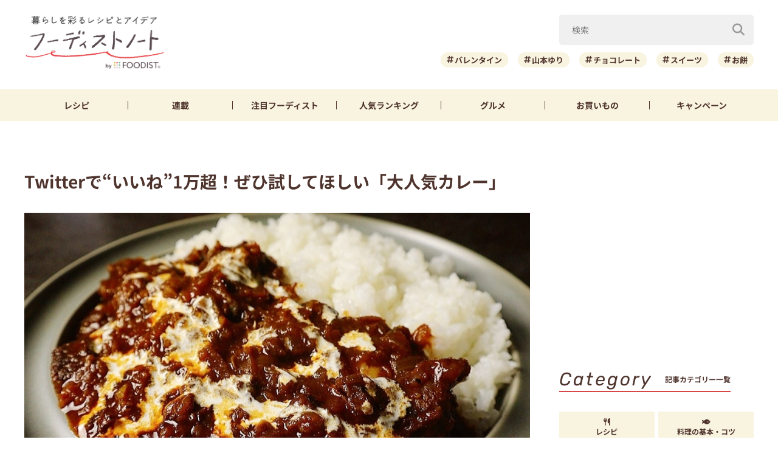

--- FILE ---
content_type: text/html; charset=UTF-8
request_url: https://foodistnote.recipe-blog.jp/article/120035/
body_size: 131313
content:

<!DOCTYPE html>
<html lang="ja" class="">
<head>
  <meta charset="utf-8">
  <title>Twitterで“いいね”1万超！ぜひ試してほしい「大人気カレー」 | フーディストノート</title>
  <meta name="description" content="今回は、Twitterで“いいね”が1万超の大人気カレーをご紹介します。手軽に作れたり隠し味を使っていたりと、どれも人気の理由がわかるものばかり。きっと試してみたくなるレシピが見つかりますよ。ぜひチェックしてみてください♪">
  <meta name="viewport" content="width=device-width,initial-scale=1">
  <meta name="format-detection" content="telephone=no">
  <meta http-equiv="X-UA-Compatible" content="IE=edge">
  <meta name="p:domain_verify" content="0ab12c71796a51455144979900188f30"/>
  <meta name="viewmode" content="normal">
  
  <link rel="icon"href="https://foodistnote.recipe-blog.jp/wp-content/themes/foodist_note/assets/img/common/favicon.ico">
  <link rel="apple-touch-icon" href="https://foodistnote.recipe-blog.jp/wp-content/themes/foodist_note/assets/img/common/touch-icon.png">

  <!-- Google Tag Manager -->
  <script>(function(w,d,s,l,i){w[l]=w[l]||[];w[l].push({'gtm.start':
  new Date().getTime(),event:'gtm.js'});var f=d.getElementsByTagName(s)[0],
  j=d.createElement(s),dl=l!='dataLayer'?'&l='+l:'';j.async=true;j.src=
  'https://www.googletagmanager.com/gtm.js?id='+i+dl;f.parentNode.insertBefore(j,f);
  })(window,document,'script','dataLayer','GTM-KDN754B');</script>
  <!-- End Google Tag Manager -->

  
          <!-- AdSense共通タグ -->
    <script async src="https://pagead2.googlesyndication.com/pagead/js/adsbygoogle.js?client=ca-pub-4534221708075940" crossorigin="anonymous"></script>
    <!-- end AdSense共通タグ -->
    
    <script type="application/javascript" src="//anymind360.com/js/4982/ats.js"></script>
    <script async src="https://securepubads.g.doubleclick.net/tag/js/gpt.js"></script>
    <script>
        var slotBasePath = '/83555300,6226252/ai-land/foodistnote/';
        var slot = ['PC', 'SP'];
        slot['PC'] = {
          fn_pc_all_right_1st : [[1, 1], [300, 250], 'fluid'],
          fn_pc_all_right_2nd : [[1, 1], [300, 250], 'fluid'],
          fn_pc_all_right_3rd : [[1, 1], [300, 250], 'fluid'],
          fn_pc_article_underlead : [[1, 1], [728, 90], [468, 60], 'fluid'],
          /*fn_pc_article_underarticle_left : [[1, 1], [336, 280], [300, 250]],
          fn_pc_article_underarticle_right : [[1, 1], [336, 280], [300, 250]],*/
        };
        slot['SP'] = {
          /*fn_sp_article_underlead : [[1, 1], [336, 280], [300, 250], 'fluid'],
          fn_sp_article_underarticle : [[1, 1], [336, 280], [300, 250], [300,600],'fluid'],*/
        };

        var device = /ip(hone|od)|android.*(mobile|mini)/i.test(navigator.userAgent) || /Opera Mobi|Mobile.+Firefox|^HTC|Fennec|IEMobile|BlackBerry|BB10.*Mobile|GT-.*Build\/GINGERBREAD|SymbianOS.*AppleWebKit/.test(navigator.userAgent) ? 'SP' : 'PC';

            window.googletag = window.googletag || {cmd: []};
            var _AdSlots = [];
            googletag.cmd.push(function() {
                var i = 0;
                for( var unit in slot[device] ) {
                  _AdSlots[i] = googletag.defineSlot(slotBasePath+unit, slot[device][unit], unit).addService(googletag.pubads());
                  i++;
                }
                googletag.pubads().enableSingleRequest();
                googletag.pubads().collapseEmptyDivs();
                googletag.enableServices();
            });
    </script>
      
    
  
  <meta name='robots' content='index, follow, max-snippet:-1, max-image-preview:large, max-video-preview:-1' />

	<!-- This site is optimized with the Yoast SEO plugin v22.9 - https://yoast.com/wordpress/plugins/seo/ -->
	<meta name="description" content="今回は、Twitterで“いいね”が1万超の大人気カレーをご紹介します。手軽に作れたり隠し味を使っていたりと、どれも人気の理由がわかるものばかり。きっと試してみたくなるレシピが見つかりますよ。ぜひチェックしてみてください♪" />
	<meta property="og:locale" content="ja_JP" />
	<meta property="og:type" content="article" />
	<meta property="og:title" content="Twitterで“いいね”1万超！ぜひ試してほしい「大人気カレー」 | フーディストノート" />
	<meta property="og:description" content="今回は、Twitterで“いいね”が1万超の大人気カレーをご紹介します。手軽に作れたり隠し味を使っていたりと、どれも人気の理由がわかるものばかり。きっと試してみたくなるレシピが見つかりますよ。ぜひチェックしてみてください♪" />
	<meta property="og:url" content="https://foodistnote.recipe-blog.jp/article/120035/" />
	<meta property="og:site_name" content="フーディストノート" />
	<meta property="article:published_time" content="2023-05-27T09:00:00+00:00" />
	<meta property="article:modified_time" content="2025-05-22T06:03:37+00:00" />
	<meta property="og:image" content="https://foodistnote.recipe-blog.jp/wp-content/uploads/2023/04/17121659/343556-20230517121658-20230517121658.jpg" />
	<meta property="og:image:width" content="1182" />
	<meta property="og:image:height" content="684" />
	<meta property="og:image:type" content="image/jpeg" />
	<meta name="author" content="ばしみく" />
	<meta name="twitter:card" content="summary_large_image" />
	<meta name="twitter:creator" content="@foodistnote" />
	<meta name="twitter:site" content="@foodistnote" />
	<meta name="twitter:label1" content="執筆者" />
	<meta name="twitter:data1" content="ばしみく" />
	<!-- / Yoast SEO plugin. -->


<style id='jetpack-sharing-buttons-style-inline-css' type='text/css'>
.jetpack-sharing-buttons__services-list{display:flex;flex-direction:row;flex-wrap:wrap;gap:0;list-style-type:none;margin:5px;padding:0}.jetpack-sharing-buttons__services-list.has-small-icon-size{font-size:12px}.jetpack-sharing-buttons__services-list.has-normal-icon-size{font-size:16px}.jetpack-sharing-buttons__services-list.has-large-icon-size{font-size:24px}.jetpack-sharing-buttons__services-list.has-huge-icon-size{font-size:36px}@media print{.jetpack-sharing-buttons__services-list{display:none!important}}.editor-styles-wrapper .wp-block-jetpack-sharing-buttons{gap:0;padding-inline-start:0}ul.jetpack-sharing-buttons__services-list.has-background{padding:1.25em 2.375em}
</style>
<link rel='stylesheet' id='font-awesome-css' href='https://foodistnote.recipe-blog.jp/wp-content/themes/foodist_note/assets/css/all.min.css?ver=6.5.4' type='text/css' media='all' />
<link rel='stylesheet' id='style-css' href='https://foodistnote.recipe-blog.jp/wp-content/themes/foodist_note/assets/css/style.min.css?ver=1768268963' type='text/css' media='all' />
<link rel="alternate" type="application/json+oembed" href="https://foodistnote.recipe-blog.jp/wp-json/oembed/1.0/embed?url=https%3A%2F%2Ffoodistnote.recipe-blog.jp%2Farticle%2F120035%2F" />
<link rel="alternate" type="text/xml+oembed" href="https://foodistnote.recipe-blog.jp/wp-json/oembed/1.0/embed?url=https%3A%2F%2Ffoodistnote.recipe-blog.jp%2Farticle%2F120035%2F&#038;format=xml" />
<script type="application/ld+json">{"@context":"http://schema.org","@type":"BreadcrumbList","itemListElement":[{"@type":"ListItem","position":1,"item":{"@id":"https://foodistnote.recipe-blog.jp","name":"フーディストノート"}},{"@type":"ListItem","position":2,"item":{"@id":"https://foodistnote.recipe-blog.jp/tag/%e3%82%ab%e3%83%ac%e3%83%bc/","name":"「カレー」の記事一覧"}},{"@type":"ListItem","position":3,"item":{"@id":"https://foodistnote.recipe-blog.jp/article/120035/","name":"Twitterで“いいね”1万超！ぜひ試してほしい「大人気カレー」"}}]}</script>
      <link rel="canonical" href="https://foodistnote.recipe-blog.jp/article/120035/" />
  
  
</head>
<body class="">

<!-- Google Tag Manager (noscript) -->
<noscript><iframe src="https://www.googletagmanager.com/ns.html?id=GTM-KDN754B" height="0" width="0" style="display:none;visibility:hidden"></iframe></noscript>
<!-- End Google Tag Manager (noscript) -->
<script type="application/ld+json">{"@context":"https://schema.org","@type":"Article","headline":"Twitterで“いいね”1万超！ぜひ試してほしい「大人気カレー」","image":["https://foodistnote.recipe-blog.jp/wp-content/uploads/2023/04/17121659/343556-20230517121658-20230517121658-1024x593.jpg"],"datePublished":"2023-05-27T18:00:00+09:00","dateModified":"2025-05-22T15:03:37+09:00","author":{"@type":"Organization","name":"ばしみく","jobTitle":null,"url":"https://foodistnote.recipe-blog.jp/writers/bashimiku/","image":"https://foodistnote.recipe-blog.jp/wp-content/uploads/2022/11/08103428/jpg-1-20221108103428-20221108103428.jpg"},"publisher":{"@type":"Organization","name":"フーディストノート","url":"https://foodistnote.recipe-blog.jp/","logo":{"@type":"ImageObject","url":"https://foodistnote.recipe-blog.jp/wp-content/uploads/2023/04/19170706/foodistnote2_touch-icon-20230419170705-20230419170706.png","width":152,"height":152}}}</script>





<div class="page-wrap">

  
<header class="header">

            
      <!-- アプリ誘導バナー -->
      <div class="app-banner d-md-none js-app-ua">
        <img src="https://foodistnote.recipe-blog.jp/wp-content/themes/foodist_note/assets/img/common/img_banner_header_app.jpg" alt="フーディストノートアプリ" width="750" height="130">
      </div>

    
  
  <div class="header-content">
    <div class="menu-trigger d-md-none">
      <span></span>
      <span></span>
      <span></span>
      <div class="menu-trigger__text"></div>
    </div>

    <div class="slide-menu">
      <div class="slide-menu-inner ">        
        <ul class="slide-menu-list">
          <li class="slide-menu-list-item"><a href="https://foodistnote.recipe-blog.jp/tag/レシピ/"><i class="fas fa-utensils"></i>レシピ</a></li>
          <li class="slide-menu-list-item"><a href="https://foodistnote.recipe-blog.jp/foodist/"><i class="far fa-sticky-note"></i>連載</a></li>
          <li class="slide-menu-list-item"><a href="https://foodistnote.recipe-blog.jp/tag/インタビュー/"><i class="fas fa-comment"></i>注目フーディスト</a></li>
          <li class="slide-menu-list-item"><a href="https://foodistnote.recipe-blog.jp/ranking/"><i class="fas fa-crown"></i>人気ランキング</a></li>
          <li class="slide-menu-list-item"><a href="https://foodistnote.recipe-blog.jp/tag/グルメ/"><i class="fas fa-star"></i>グルメ</a></li>          
          <li class="slide-menu-list-item"><a href="https://foodistnote.recipe-blog.jp/tag/Aima/"><i class="fa-solid fa-cart-shopping"></i>お買いもの</a></li>
          <li class="slide-menu-list-item"><a href="https://foodist-service.jp/park" target="_blank"><i class="fa-solid fa-gift"></i>キャンペーン</a></li>
        </ul>
        <div class="about-foodist">
          <div class="about-foodist__title">フーディストノートについて</div>
          <ul class="about-foodist-list">
            <li class="about-foodist-list-item"><a href="https://foodistnote.recipe-blog.jp/about/">フーディストノートとは</a></li>
            <li class="about-foodist-list-item"><a href="https://foodistnote.recipe-blog.jp/ambassador/" target="_blank">フーディストノートアンバサダー</a></li>
            <li class="about-foodist-list-item"><a href="https://foodistnote.recipe-blog.jp/writers/">フーディスト・ライター一覧</a></li>
            <li class="about-foodist-list-item"><a href="https://www.ai-land.co.jp/foodistnote-contact/" target="_blank">お問い合わせ</a></li>
            <li class="about-foodist-list-item"><a href="https://foodistnote.recipe-blog.jp/cooking-supports/">料理に関する注意</a></li>
            <li class="about-foodist-list-item"><a href="https://foodistnote.recipe-blog.jp/policy/">免責・著作権・プライバシーポリシー</a></li>
          </ul>
          <div class="about-foodist__title">フーディストについて</div>
          <ul class="about-foodist-list">
            <li class="about-foodist-list-item"><a href="https://foodist-service.jp/about_foodist" target="_blank">フーディストとは</a></li>
            <li class="about-foodist-list-item"><a href="https://foodistnavi.jp/" target="_blank">フーディストへの取材依頼</a></li>
          </ul>
        </div>
      </div>
    </div>
    
    <div class="header-logo">
      <a href="https://foodistnote.recipe-blog.jp">
        <img src="https://foodistnote.recipe-blog.jp/wp-content/themes/foodist_note/assets/img/common/header_logo_foodist_note.png" alt="フーディストノート" width="272" height="56">
      </a>
    </div>

    <div class="search-trigger d-md-none">
      <i class="fas fa-search search-trigger__icon"></i>
      <p class="search-trigger__text">検索</p>
    </div>

    <div class="search ">
      <div class="search-close-trigger d-md-none">
        <span></span>
        <span></span>
        <div class="search-close-trigger__text"></div>
      </div>

      <div class="search-form-input">
  <form action="https://foodistnote.recipe-blog.jp/search-articles" method="get">
      <input type="text" name="keyword" value="" class="search-form-input__text" placeholder="検索" />
      <button type="submit" class="search-form-input__submit" aria-label="検索"><i class="fas fa-search"></i></button>
  </form>
</div>
            <div class="search-bottom-contents">

        <ul class="tag-list">
                      <li class="tag-list-item">
              <a href="https://foodistnote.recipe-blog.jp/tag/%e3%83%90%e3%83%ac%e3%83%b3%e3%82%bf%e3%82%a4%e3%83%b3/" class="tag tag-md">バレンタイン</a>
            </li>
                      <li class="tag-list-item">
              <a href="https://foodistnote.recipe-blog.jp/tag/%e5%b1%b1%e6%9c%ac%e3%82%86%e3%82%8a/" class="tag tag-md">山本ゆり</a>
            </li>
                      <li class="tag-list-item">
              <a href="https://foodistnote.recipe-blog.jp/tag/%e3%83%81%e3%83%a7%e3%82%b3%e3%83%ac%e3%83%bc%e3%83%88/" class="tag tag-md">チョコレート</a>
            </li>
                      <li class="tag-list-item">
              <a href="https://foodistnote.recipe-blog.jp/tag/%e3%82%b9%e3%82%a4%e3%83%bc%e3%83%84/" class="tag tag-md">スイーツ</a>
            </li>
                      <li class="tag-list-item">
              <a href="https://foodistnote.recipe-blog.jp/tag/%e3%81%8a%e9%a4%85/" class="tag tag-md">お餅</a>
            </li>
                      <li class="tag-list-item">
              <a href="https://foodistnote.recipe-blog.jp/tag/%e5%a4%a7%e6%a0%b9/" class="tag tag-md">大根</a>
            </li>
                      <li class="tag-list-item">
              <a href="https://foodistnote.recipe-blog.jp/tag/%e3%82%b9%e3%83%bc%e3%83%97/" class="tag tag-md">スープ</a>
            </li>
                      <li class="tag-list-item">
              <a href="https://foodistnote.recipe-blog.jp/tag/%e9%b6%8f%e3%82%80%e3%81%ad%e8%82%89/" class="tag tag-md">鶏むね肉</a>
            </li>
                      <li class="tag-list-item">
              <a href="https://foodistnote.recipe-blog.jp/tag/%e7%af%80%e7%b4%84/" class="tag tag-md">節約</a>
            </li>
                      <li class="tag-list-item">
              <a href="https://foodistnote.recipe-blog.jp/tag/%e4%bd%9c%e3%82%8a%e7%bd%ae%e3%81%8d/" class="tag tag-md">作り置き</a>
            </li>
                  </ul>

                  <div class="trending-searches">
            <div class="trending-searches-headline">いま検索されています</div>

                          <div class="trending-searches-post">
                <div class="trending-searches-post__thumbnail">
                  <a href="https://foodistnote.recipe-blog.jp/article/75226/">
                    <img src="https://foodistnote.recipe-blog.jp/wp-content/uploads/2022/06/05172738/IMG_3396-20220605172737-20220605172737-300x200.jpg" alt="誰よりも鶏むね肉を食べてきた料理研究家の「やばい鶏むねステーキ」の作り方" width="300" height="185">
                  </a>
                </div>
                <div class="trending-searches-post__text">
                  <h3 class="trending-searches-post__title"><a href="https://foodistnote.recipe-blog.jp/article/75226/">誰よりも鶏むね肉を食べてきた料理研究家の「やばい鶏むねステーキ」の作り方</a></h3>
                  <div class="trending-searches-post__writer"><a href="/foodist/dareuma/">だれウマ(@muscle1046)</a></div>
                </div>
              </div>
                          <div class="trending-searches-post">
                <div class="trending-searches-post__thumbnail">
                  <a href="https://foodistnote.recipe-blog.jp/recipe/syunkon_yamamotoyuri/231805/">
                    <img src="https://foodistnote.recipe-blog.jp/wp-content/uploads/2025/05/16184835/o0500037512700992195-20250516184835-20250516184835-480x360.jpg" alt="簡単！お弁当にもおすすめの「クリスピーささみスティック」レシピ" width="300" height="185">
                  </a>
                </div>
                <div class="trending-searches-post__text">
                  <h3 class="trending-searches-post__title"><a href="https://foodistnote.recipe-blog.jp/recipe/syunkon_yamamotoyuri/231805/">簡単！お弁当にもおすすめの「クリスピーささみスティック」レシピ</a></h3>
                  <div class="trending-searches-post__writer"><a href="/writers/syunkon_yamamotoyuri/">山本ゆり</a></div>
                </div>
              </div>
                          <div class="trending-searches-post">
                <div class="trending-searches-post__thumbnail">
                  <a href="https://foodistnote.recipe-blog.jp/recipe/fn/215142/">
                    <img src="https://foodistnote.recipe-blog.jp/wp-content/uploads/2025/01/31160903/0-20250131160900-20250131160902-480x266.jpg" alt="卵1個で大量生産できる！簡単ディアマンクッキーの作り方" width="300" height="185">
                  </a>
                </div>
                <div class="trending-searches-post__text">
                  <h3 class="trending-searches-post__title"><a href="https://foodistnote.recipe-blog.jp/recipe/fn/215142/">卵1個で大量生産できる！簡単ディアマンクッキーの作り方</a></h3>
                  <div class="trending-searches-post__writer"><a href="/writers/fn/">フーディストノート</a></div>
                </div>
              </div>
                      
          </div>
        
      </div>

    </div>
  </div>

  <nav class="global-nav">
    <ul class="global-nav-list">
      <li class="global-nav-list__item d-md-none"><a href="https://foodistnote.recipe-blog.jp/new/">新着</a></li>
      <li class="global-nav-list__item"><a href="https://foodistnote.recipe-blog.jp/tag/レシピ/">レシピ</a></li>
      <li class="global-nav-list__item"><a href="https://foodistnote.recipe-blog.jp/foodist/">連載</a></li>
      <li class="global-nav-list__item d-sm-none d-md-block"><a href="https://foodistnote.recipe-blog.jp/tag/インタビュー/"><span class="d-sm-none d-md-none d-lg-block">注目</span>フーディスト</a></li>
      <li class="global-nav-list__item"><a href="https://foodistnote.recipe-blog.jp/ranking/"><span class="d-sm-none d-md-none d-lg-block">人気</span>ランキング</a></li>
      <li class="global-nav-list__item d-sm-none d-md-block"><a href="https://foodistnote.recipe-blog.jp/tag/グルメ/">グルメ</a></li>      
      <li class="global-nav-list__item "><a href="https://foodistnote.recipe-blog.jp/tag/Aima/">お買いもの</a></li>
      <li class="global-nav-list__item d-sm-none d-md-block"><a href="https://foodist-service.jp/park" target="_blank">キャンペーン</a></li>
    </ul>
  </nav>

  
</header>
<!-- end header -->


  <div class="content-wrap article-detail ">
    <div class="content container">

      <main class="main">
        <section class="article-wrap">

          <div class="article-detail-header">
            <h1 class="article-detail__title">Twitterで“いいね”1万超！ぜひ試してほしい「大人気カレー」</h1>
            <div class="article-detail__thumbnail">
              <img src="https://foodistnote.recipe-blog.jp/wp-content/uploads/2023/04/17121659/343556-20230517121658-20230517121658-1024x593.jpg" alt="Twitterで“いいね”1万超！ぜひ試してほしい「大人気カレー」" width="832" height="500" loading="lazy">
            </div>

            <div class="article-detail__description">
              今回は、Twitterで“いいね”が1万超の大人気カレーをご紹介します。手軽に作れたり隠し味を使っていたりと、どれも人気の理由がわかるものばかり。きっと試してみたくなるレシピが見つかりますよ。ぜひチェックしてみてください♪            </div>
            <div class="article-detail__description-pr"><a href="https://line.me/R/ti/p/@oa-recipeblog?from=page" target="_blank">話題の記事がLINEで届く！今すぐ友だち登録 ＞</a></div>

            <div class="article-detail-info">
              <div class="article-detail__writer article-detail-info__left">
                <a href="/writers/bashimiku/">
                  <div class="article-detail__icon">
                    <img src="https://foodistnote.recipe-blog.jp/wp-content/uploads/2022/11/08103428/jpg-1-20221108103428-20221108103428.jpg" alt="ばしみく" width="40" height="40" loading="lazy">
                  </div>
                  ばしみく                </a>
              </div>
              <div class="article-detail-info__right">
                <div class="article-detail__date">
                  <div class="release-date"><i class="far fa-clock"></i>2023/05/27</div>
                  <div class="update-date"><i class="fas fa-undo-alt"></i>2025/05/22</div>
                </div>
                
                
                <div class="article-detail__right-bottom">
                  
                                      <div class="article-detail__view-num"></div>
                  
                                      <div class="article-detail__fav is-fav">21                      <div class="article-detail__fav-tooltip">
                        <div class="article-detail__fav-tooltip-icon js-tooltip"><img src="https://foodistnote.recipe-blog.jp/wp-content/themes/foodist_note/assets/img/common/ico_question.svg" alt="ハテナアイコン" width="17" height="17"></div>
                        <div class="article-detail__fav-tooltip-text"><div class="article-detail__fav-tooltip-text-wrap"><span class="js-app-ua tooltip-link">★はアプリでお気に入り登録された数です</span></div></div>
                      </div>
                    </div>
                  
                </div>

              </div>
            </div>

            
            <div class="fourm_sp_undertitle"></div>
            <ul class="sns-share sns-share-pc-right">
              <li class="sns-share-item sns-share__line">
    <a href="https://line.me/R/msg/text/?Twitter%E3%81%A7%E2%80%9C%E3%81%84%E3%81%84%E3%81%AD%E2%80%9D1%E4%B8%87%E8%B6%85%EF%BC%81%E3%81%9C%E3%81%B2%E8%A9%A6%E3%81%97%E3%81%A6%E3%81%BB%E3%81%97%E3%81%84%E3%80%8C%E5%A4%A7%E4%BA%BA%E6%B0%97%E3%82%AB%E3%83%AC%E3%83%BC%E3%80%8D%0D%0Ahttps://foodistnote.recipe-blog.jp/article/120035/" target="_blank" >
    <img src="https://foodistnote.recipe-blog.jp/wp-content/themes/foodist_note/assets/img/common/icon_line.svg" alt="LINE" width="34" height="34" loading="lazy">
  </a>
</li>

<li class="sns-share-item sns-share__x">
    <a href="https://x.com/intent/tweet?text=Twitter%E3%81%A7%E2%80%9C%E3%81%84%E3%81%84%E3%81%AD%E2%80%9D1%E4%B8%87%E8%B6%85%EF%BC%81%E3%81%9C%E3%81%B2%E8%A9%A6%E3%81%97%E3%81%A6%E3%81%BB%E3%81%97%E3%81%84%E3%80%8C%E5%A4%A7%E4%BA%BA%E6%B0%97%E3%82%AB%E3%83%AC%E3%83%BC%E3%80%8D+%7C+%E3%83%95%E3%83%BC%E3%83%87%E3%82%A3%E3%82%B9%E3%83%88%E3%83%8E%E3%83%BC%E3%83%88&url=https://foodistnote.recipe-blog.jp/article/120035/&via=foodistnote" target="_blank" >
    <img src="https://foodistnote.recipe-blog.jp/wp-content/themes/foodist_note/assets/img/common/icon_x.svg" alt="X" width="18" height="19" loading="lazy">
  </a>
</li>

<li class="sns-share-item sns-share__facebook">
  <a href="https://www.facebook.com/sharer/sharer.php?u=https://foodistnote.recipe-blog.jp/article/120035/" target="_blank" >
    <img src="https://foodistnote.recipe-blog.jp/wp-content/themes/foodist_note/assets/img/common/icon_facebook.svg" alt="facebook" width="24" height="24" loading="lazy">
  </a>
</li>

<li class="sns-share-item sns-share__pinterest">
    <a href="https://pinterest.com/pin/create/button/?url=https://foodistnote.recipe-blog.jp/article/120035/&media=https://foodistnote.recipe-blog.jp/wp-content/uploads/2023/04/17121659/343556-20230517121658-20230517121658.jpg&description=Twitter%E3%81%A7%E2%80%9C%E3%81%84%E3%81%84%E3%81%AD%E2%80%9D1%E4%B8%87%E8%B6%85%EF%BC%81%E3%81%9C%E3%81%B2%E8%A9%A6%E3%81%97%E3%81%A6%E3%81%BB%E3%81%97%E3%81%84%E3%80%8C%E5%A4%A7%E4%BA%BA%E6%B0%97%E3%82%AB%E3%83%AC%E3%83%BC%E3%80%8D" target="_blank" >
    <img src="https://foodistnote.recipe-blog.jp/wp-content/themes/foodist_note/assets/img/common/icon_pinterest.svg" alt="pinterest" width="24" height="24" loading="lazy">
  </a>
</li>            </ul>
          </div>

                      <div class="ad-area-pc">
              <!-- /83555300/ai-land/foodistnote/fn_pc_article_underlead -->
              <div id='fn_pc_article_underlead'>
                <script>
                  window.addEventListener('load', function(){
                    if(window.matchMedia('(min-width: 768px)').matches){
                      googletag.cmd.push(function(){googletag.display('fn_pc_article_underlead');});
                    }
                  });
                </script>
              </div>
            </div>
          
          <div class="article-detail-body">
            <div class="article-detail-inner">
                            <h2>専門店レベルのキーマカレー</h2>
<blockquote class="twitter-tweet">
<p dir="ltr" lang="ja">超簡単なのに『専門店レベル』のキーマカレーレシピです❗️<br />
ひき肉100g<br />
玉ねぎみじん切り1個分<br />
おろしにんにく大さじ1<br />
砂糖小さじ1/2<br />
塩小さじ1/3全てをしっかり炒めたら赤ワイン50mlを加え3分ぐらい煮詰め、<br />
トマト1個<br />
中濃ソース•カレー粉各小さじ1<br />
カレールー2粒を加え溶けるまで混ぜたら完成❗️ <a href="https://t.co/FQbMB4p1ap">pic.twitter.com/FQbMB4p1ap</a></p>
<p>— 麦ライス(シェフ) (@HG7654321) <a href="https://twitter.com/HG7654321/status/1573918606118699008?ref_src=twsrc%5Etfw">September 25, 2022</a></p>
</blockquote>
<p><script async src="https://platform.twitter.com/widgets.js" charset="utf-8"></script><span style="font-weight: 400;">トマトや赤ワインを使って作る、キーマカレーのレシピです。まるでお店のような上品な味わいがおうちで簡単に作れちゃいますよ♪トマトを</span><span style="font-weight: 400;">ホールトマト缶（200g）にするとより本格的な仕上がりになるのだそう！</span></p>
<h2>極ビーフカレー</h2>
<blockquote class="twitter-tweet">
<p dir="ltr" lang="ja">カレールー不要<br />
<br />
何日もかけて煮込む高級ホテルのカレーをご家庭でも簡単に作ることができます<br />
<br />
【極ビーフカレー】<br />
<br />
市販のルーでは決して出せない奥深さやコクが詰まった至極のビーフカレー<br />
<br />
少し時間はかかるけれど一度作ると必ずこのビーフカレーの虜になります。<br />
<br />
必ずです。約束します<br />
<br />
レシピ👇 <a href="https://t.co/mKZ3cslRRB">pic.twitter.com/mKZ3cslRRB</a></p>

— だれウマ/『宇宙一ずぼら150円めし』予約開始 (@muscle1046) <a href="https://twitter.com/muscle1046/status/1649341913131290625?ref_src=twsrc%5Etfw">April 21, 2023</a></blockquote>
<p><script async src="https://platform.twitter.com/widgets.js" charset="utf-8"></script></p>
<p>カレールウ不要！ビーフカレーのレシピです。牛脂を加えたり砂糖を焦がしたりすることが奥深い味わいにするポイント。想像を超える<span style="font-weight: 400;">リッチな味わいが楽しめますよ。詳しいレシピはリプライ欄をチェック♪</span></p>
<h2>無限カレー</h2>
<blockquote class="twitter-tweet">
<p dir="ltr" lang="ja">あまりにウマすぎて隠し味が隠しきれませんでした<br />
<br />
市販のルーで店レベル<br />
<br />
【無限カレー】<br />
<br />
隠し味があまりにもうまかったのでまるごと使ったら最高に美味しいカレーが完成しました<br />
<br />
いろいろな隠し味を試してきましたが、ダントツです<br />
<br />
マジでカレーの概念が変わります <a href="https://t.co/j9ScKOgbNd">pic.twitter.com/j9ScKOgbNd</a></p>
<p>— リュウジ@料理のおにいさんバズレシピ (@ore825) <a href="https://twitter.com/ore825/status/1581508826942951424?ref_src=twsrc%5Etfw">October 16, 2022</a></p>
</blockquote>
<p><script async src="https://platform.twitter.com/widgets.js" charset="utf-8"></script><span style="font-weight: 400;">りんご丸ごと1個を使うカレーのレシピです。りんごの半量は角切りにして具材に、もう半量はすりおろして隠し味に。りんごの風味で味に深みがでますよ。具材それぞれが絶妙にマッチしていて、絶品です！</span></p>
<h2>レンジで1発！超玉ねぎカレー</h2>
<blockquote class="twitter-tweet">
<p dir="ltr" lang="ja">2人分<br />
<br />
①耐熱ボウルに［1cm角の玉ねぎ1個、3cmの豚バラ100g、固形ルウ2片、水150ml、あればケチャップ、ウスターソース各大さじ1］を入れふわっと両端を大きく開けラップし12分チン<br />
<br />
②よく混ぜてご飯にかける<br />
<br />
◆仕上げにバター少量混ぜても美味<br />
◆ドロッとし過ぎてたら水足せばOK<br />
※温玉は市販です <a href="https://t.co/o8td44wkEu">pic.twitter.com/o8td44wkEu</a></p>
<p>— 山本ゆり（syunkon レンジは600W) (@syunkon0507) <a href="https://twitter.com/syunkon0507/status/1260105220274585600?ref_src=twsrc%5Etfw">May 12, 2020</a></p>
</blockquote>
<p><script src="https://platform.twitter.com/widgets.js" async="" charset="utf-8"></script><span style="font-weight: 400;">玉ねぎの甘さがたまらない♪電子レンジで作れる玉ねぎカレーのレシピです。水分が少なめのまったり濃厚なカレーがお好みの方には特におすすめしたい一品！炒めなし・煮込みなしで作ったとは思えない程の仕上がりです。</span></p>
<h2>レンチンで作れる！バターチキン無水カレー</h2>
<p>&nbsp;</p>
<blockquote class="twitter-tweet">
<p dir="ltr" lang="ja">【レンチンで作れる！バターチキン無水カレー】<br />
<br />
①鶏もも肉1枚をひと口大に切る<br />
②たまねぎ1/2をみじん切り<br />
③耐熱容器に①、②、トマト缶1つ、砂糖大さじ3、カレールー3かけ、バター30gを投入したらラップして600w5分チン<br />
④全体をかき混ぜたら再度ラップして600w5分チンして完成 <a href="https://t.co/D2c0gjAlHp">pic.twitter.com/D2c0gjAlHp</a></p>
<p>— まるみキッチン【簡単レシピ】 (@marumi_kitchen) <a href="https://twitter.com/marumi_kitchen/status/1565987974877253635?ref_src=twsrc%5Etfw">September 3, 2022</a></p>
</blockquote>
<p><script async src="https://platform.twitter.com/widgets.js" charset="utf-8"></script><span style="font-weight: 400;">こちらも電子レンジでOK！バターチキンカレーのレシピです。トマト缶と砂糖でバターチキンカレーの独特なおいしさを再現したそう。無水で作れるので、とっても濃厚な味わいになっています♪</span></p>
<p class="p1">＊＊＊</p>
<p>どれもとってもおいしそうなものばかりで、全部試してみたくなりますね！ぜひみなさんも作ってみてくださいね。</p>            </div>

            <ul class="sns-share">
              <li class="sns-share-item sns-share__line">
    <a href="https://line.me/R/msg/text/?Twitter%E3%81%A7%E2%80%9C%E3%81%84%E3%81%84%E3%81%AD%E2%80%9D1%E4%B8%87%E8%B6%85%EF%BC%81%E3%81%9C%E3%81%B2%E8%A9%A6%E3%81%97%E3%81%A6%E3%81%BB%E3%81%97%E3%81%84%E3%80%8C%E5%A4%A7%E4%BA%BA%E6%B0%97%E3%82%AB%E3%83%AC%E3%83%BC%E3%80%8D%0D%0Ahttps://foodistnote.recipe-blog.jp/article/120035/" target="_blank" >
    <img src="https://foodistnote.recipe-blog.jp/wp-content/themes/foodist_note/assets/img/common/icon_line.svg" alt="LINE" width="34" height="34" loading="lazy">
  </a>
</li>

<li class="sns-share-item sns-share__x">
    <a href="https://x.com/intent/tweet?text=Twitter%E3%81%A7%E2%80%9C%E3%81%84%E3%81%84%E3%81%AD%E2%80%9D1%E4%B8%87%E8%B6%85%EF%BC%81%E3%81%9C%E3%81%B2%E8%A9%A6%E3%81%97%E3%81%A6%E3%81%BB%E3%81%97%E3%81%84%E3%80%8C%E5%A4%A7%E4%BA%BA%E6%B0%97%E3%82%AB%E3%83%AC%E3%83%BC%E3%80%8D+%7C+%E3%83%95%E3%83%BC%E3%83%87%E3%82%A3%E3%82%B9%E3%83%88%E3%83%8E%E3%83%BC%E3%83%88&url=https://foodistnote.recipe-blog.jp/article/120035/&via=foodistnote" target="_blank" >
    <img src="https://foodistnote.recipe-blog.jp/wp-content/themes/foodist_note/assets/img/common/icon_x.svg" alt="X" width="18" height="19" loading="lazy">
  </a>
</li>

<li class="sns-share-item sns-share__facebook">
  <a href="https://www.facebook.com/sharer/sharer.php?u=https://foodistnote.recipe-blog.jp/article/120035/" target="_blank" >
    <img src="https://foodistnote.recipe-blog.jp/wp-content/themes/foodist_note/assets/img/common/icon_facebook.svg" alt="facebook" width="24" height="24" loading="lazy">
  </a>
</li>

<li class="sns-share-item sns-share__pinterest">
    <a href="https://pinterest.com/pin/create/button/?url=https://foodistnote.recipe-blog.jp/article/120035/&media=https://foodistnote.recipe-blog.jp/wp-content/uploads/2023/04/17121659/343556-20230517121658-20230517121658.jpg&description=Twitter%E3%81%A7%E2%80%9C%E3%81%84%E3%81%84%E3%81%AD%E2%80%9D1%E4%B8%87%E8%B6%85%EF%BC%81%E3%81%9C%E3%81%B2%E8%A9%A6%E3%81%97%E3%81%A6%E3%81%BB%E3%81%97%E3%81%84%E3%80%8C%E5%A4%A7%E4%BA%BA%E6%B0%97%E3%82%AB%E3%83%AC%E3%83%BC%E3%80%8D" target="_blank" >
    <img src="https://foodistnote.recipe-blog.jp/wp-content/themes/foodist_note/assets/img/common/icon_pinterest.svg" alt="pinterest" width="24" height="24" loading="lazy">
  </a>
</li>            </ul>
          </div>

          <div class="article-detail-footer">

            
                          
                                      <div class="article-detail-footer-item">
                <div class="article-detail-footer__title">この記事のキーワード</div>              
                  <ul class="tag-list">
                                          <li class="tag-list-item"><a href="https://foodistnote.recipe-blog.jp/tag/%e3%82%ab%e3%83%ac%e3%83%bc/" class="tag tag-md">カレー</a></li>
                                          <li class="tag-list-item"><a href="https://foodistnote.recipe-blog.jp/tag/%e3%83%ac%e3%82%b7%e3%83%94/" class="tag tag-md">レシピ</a></li>
                                      </ul>
              </div>
            
            
            
              <div class="article-detail-footer-item">
                <div class="article-detail-footer__title">関連記事</div>
                <ul class="post-list post-list-b">
                  
<li class="post-list-item">
  <div class="post-list-item__thumbnail">
    <a href="https://foodistnote.recipe-blog.jp/article/106299/" >
      <img src="https://foodistnote.recipe-blog.jp/wp-content/uploads/2023/01/14142202/DSC_1576-20230114142202-20230114142202-300x200.jpg" alt="余った大根の消費にも！トマト缶で簡単♪「大根キーマカレー」" width="300" height="185" loading="lazy">
    </a>
  </div>
  <div class="post-list-item-body">
    <div class="post-list-item-top">
      <a href="https://foodistnote.recipe-blog.jp/article/106299/" >
        <h3 class="post-list-item__title">余った大根の消費にも！トマト缶で簡単♪「大根キーマカレー」</h3>
        <div class="post-list-item__lead">缶詰やレトルト食品を使ったアレンジ料理が得意な四万十みやちゃんのフーディストノート公式連載。今回は、大根を使って作るちょっとめずらしいキーマカレーをご紹介いただきます。大根の甘みと食感が加わっ...</div>
      </a>
    </div>
    <div class="post-list-item-bottom">
      <div class="post-list-item-bottom__inner-left">
        <div class="post-list-item__date">2023/01/25</div>
        <div class="post-list-item__writer">
          <a href="/foodist/miyachan/">四万十みやちゃん</a>
        </div>
      </div>
      <div class="post-list-item-bottom__inner-right">
              </div>
    </div>
  </div>
</li>
<li class="post-list-item">
  <div class="post-list-item__thumbnail">
    <a href="https://foodistnote.recipe-blog.jp/article/101816/" >
      <img src="https://foodistnote.recipe-blog.jp/wp-content/uploads/2023/01/16180404/9430-20230116180403-20230116180404-300x200.jpg" alt="電子レンジで完成！「トマト缶」で作る絶品“無水カレー”" width="300" height="185" loading="lazy">
    </a>
  </div>
  <div class="post-list-item-body">
    <div class="post-list-item-top">
      <a href="https://foodistnote.recipe-blog.jp/article/101816/" >
        <h3 class="post-list-item__title">電子レンジで完成！「トマト缶」で作る絶品“無水カレー”</h3>
        <div class="post-list-item__lead">今回は「トマト缶」を大活用したカレーレシピをご紹介！すべて無水で作れるから、スプーン一杯に旨味がギュッと濃縮されていて絶品ですよ。さらに、どれも電子レンジで完結するものばかり。忙しい日にもオス...</div>
      </a>
    </div>
    <div class="post-list-item-bottom">
      <div class="post-list-item-bottom__inner-left">
        <div class="post-list-item__date">2023/01/21</div>
        <div class="post-list-item__writer">
          <a href="/writers/hima15/">hima15</a>
        </div>
      </div>
      <div class="post-list-item-bottom__inner-right">
              </div>
    </div>
  </div>
</li>
<li class="post-list-item">
  <div class="post-list-item__thumbnail">
    <a href="https://foodistnote.recipe-blog.jp/article/84918/" >
      <img src="https://foodistnote.recipe-blog.jp/wp-content/uploads/2022/08/15154348/DSC_0355-20220815154347-20220815154347-300x200.jpg" alt="とろとろ食感がおいしい！「たっぷりなすのジューシートマトカレー」" width="300" height="185" loading="lazy">
    </a>
  </div>
  <div class="post-list-item-body">
    <div class="post-list-item-top">
      <a href="https://foodistnote.recipe-blog.jp/article/84918/" >
        <h3 class="post-list-item__title">とろとろ食感がおいしい！「たっぷりなすのジューシートマトカレー」</h3>
        <div class="post-list-item__lead">自宅にストックしている缶詰やレトルト食品を使ったアレンジ料理が得意な四万十みやちゃんのフーディストノート公式連載。今回は今が旬のなすをたっぷりと使った、とろとろ食感がおいしい「ジューシーカレー...</div>
      </a>
    </div>
    <div class="post-list-item-bottom">
      <div class="post-list-item-bottom__inner-left">
        <div class="post-list-item__date">2022/08/24</div>
        <div class="post-list-item__writer">
          <a href="/foodist/miyachan/">四万十みやちゃん</a>
        </div>
      </div>
      <div class="post-list-item-bottom__inner-right">
              </div>
    </div>
  </div>
</li>
<li class="post-list-item">
  <div class="post-list-item__thumbnail">
    <a href="https://foodistnote.recipe-blog.jp/article/78399/" >
      <img src="https://foodistnote.recipe-blog.jp/wp-content/uploads/2022/06/27180528/Yuu%E3%81%95%E3%82%93%E3%82%B5%E3%83%A0%E3%83%8D%E3%82%A4%E3%83%AB-2-20220627180527-20220627180527-300x253.jpg" alt="レンジで簡単！トマトの旨味たっぷりな時短カレーレシピ5選" width="300" height="185" loading="lazy">
    </a>
  </div>
  <div class="post-list-item-body">
    <div class="post-list-item-top">
      <a href="https://foodistnote.recipe-blog.jp/article/78399/" >
        <h3 class="post-list-item__title">レンジで簡単！トマトの旨味たっぷりな時短カレーレシピ5選</h3>
        <div class="post-list-item__lead">暑い時期にコンロで調理する時間はなるべく短くすませたいですよね。そんなときに手助けになるのが、火を使わないメニュー！電子レンジを使えば、具材をまとめて入れてチンするだけで完成！今回は、トマト缶...</div>
      </a>
    </div>
    <div class="post-list-item-bottom">
      <div class="post-list-item-bottom__inner-left">
        <div class="post-list-item__date">2022/07/17</div>
        <div class="post-list-item__writer">
          <a href="/writers/fn_staff/">フーディストノート</a>
        </div>
      </div>
      <div class="post-list-item-bottom__inner-right">
              </div>
    </div>
  </div>
</li>
<li class="post-list-item">
  <div class="post-list-item__thumbnail">
    <a href="https://foodistnote.recipe-blog.jp/article/64677/" >
      <img src="https://foodistnote.recipe-blog.jp/wp-content/uploads/2022/03/06074907/DSC_0172-300x200.jpg" alt="春休みのランチに♪包丁不要！レンジで簡単！「焼き鳥缶でバターチキンカレー」" width="300" height="185" loading="lazy">
    </a>
  </div>
  <div class="post-list-item-body">
    <div class="post-list-item-top">
      <a href="https://foodistnote.recipe-blog.jp/article/64677/" >
        <h3 class="post-list-item__title">春休みのランチに♪包丁不要！レンジで簡単！「焼き鳥缶でバターチキンカレー」</h3>
        <div class="post-list-item__lead">自宅にストックしている缶詰やレトルト食品を使ったアレンジ料理が得意な四万十みやちゃんのフーディストノート公式連載。今回はたれ味の「焼き鳥缶」を使った「バターチキンカレー」のレシピをご紹介いただ...</div>
      </a>
    </div>
    <div class="post-list-item-bottom">
      <div class="post-list-item-bottom__inner-left">
        <div class="post-list-item__date">2022/03/16</div>
        <div class="post-list-item__writer">
          <a href="/foodist/miyachan/">四万十みやちゃん</a>
        </div>
      </div>
      <div class="post-list-item-bottom__inner-right">
              </div>
    </div>
  </div>
</li>                                  </ul>
              </div>

            
                          
              <div class="article-detail-campaign">
                <h2 class="page-title-decoration">
                  <span class="heading-eng">Campaign</span>
                  <span class="heading-jp">キャンペーン</span>
                </h2>
                <div class="headling-bottom-logo">
                  <span>by</span>
                  <a href="https://foodist-service.jp/park" target="_blank" class="headling-bottom-logo__image"><img src="https://foodistnote.recipe-blog.jp/wp-content/themes/foodist_note/assets/img/common/logo_foodistpark.png" alt="FOODIST PARK" width="322" height="60" loading="lazy"></a>
                </div>
                <ul class="post-list post-list-f">
                  <li id="campaign-1" class="post-list-item" style="display: none;">
                    <a href="" target="_blank">
                      <div class="post-list-item__thumbnail"><img src="" alt="" width="1200" height="887" loading="lazy"></div>
                      <div class="post-list-item-body">
                        <div class="post-list-item-top"><h3 class="post-list-item__title"></h3></div>
                      </div>
                    </a>
                  </li>
                  <li id="campaign-2" class="post-list-item" style="display: none;">
                    <a href="" target="_blank">
                      <div class="post-list-item__thumbnail"><img src="" alt="" width="1200" height="887" loading="lazy"></div>
                      <div class="post-list-item-body">
                        <div class="post-list-item-top"><h3 class="post-list-item__title"></h3></div>
                      </div>
                    </a>
                  </li>
                  <li id="campaign-3" class="post-list-item" style="display: none;">
                    <a href="" target="_blank">
                      <div class="post-list-item__thumbnail"><img src="" alt="" width="1200" height="887" loading="lazy"></div>
                      <div class="post-list-item-body">
                        <div class="post-list-item-top"><h3 class="post-list-item__title"></h3></div>
                      </div>
                    </a>
                  </li>
                </ul>
                <div class="btn-wrap btn-center">
                  <a href="https://foodist-service.jp/park" class="btn btn-md btn-arrow-right" target="_blank">もっと見る</a>
                </div>
                <div class="guidance-park">
                  <div class="guidance-park__deco"><img src="https://foodistnote.recipe-blog.jp/wp-content/themes/foodist_note/assets/img/common/img_guidance_deco.png" alt="登録無料！" width="64" height="64" loading="lazy"></div>
                  <div class="guidance-park__lead"><img src="https://foodistnote.recipe-blog.jp/wp-content/themes/foodist_note/assets/img/common/img_guidance_lead.png" alt="フーディスト会員に登録して" width="194" height="13" loading="lazy"></div>
                  <div class="btn-wrap btn-center">
                    <a href="https://foodist-service.jp/register" target="_blank" class="btn-guidance-park"><span class="btn  btn-arrow-right">キャンペーンに参加する</span></a>
                  </div>
                </div>
              </div>
            
            
                          <div class="article-detail-footer-item">
                <div class="article-detail-footer__title">「カレー」の人気ランキング</div>
                <ul class="post-list post-list-b post-list-ranking">
                  
<li class="post-list-item">
  <div class="post-list-item__thumbnail">
    <a href="https://foodistnote.recipe-blog.jp/article/251592/" >
      <img src="https://foodistnote.recipe-blog.jp/wp-content/uploads/2025/07/21093214/DSC_0014-20250721093213-20250721093213.jpg" alt="市販のカレールウで「おいしく作れない」という方は必見！ここまで変わる絶品カレーの作り方" width="300" height="185" loading="lazy">
    </a>
  </div>
  <div class="post-list-item-body">
    <div class="post-list-item-top">
      <a href="https://foodistnote.recipe-blog.jp/article/251592/" >
        <h3 class="post-list-item__title">市販のカレールウで「おいしく作れない」という方は必見！ここまで変わる絶品カレーの作...</h3>
        <div class="post-list-item__lead">市販のカレールウで作ったカレーに物足りなさを感じたことはありませんか？風味が薄かったり、深みが足りなかったり…。料理にまつわるちょっとしたお悩みに、人気料理研究家・井上かなえ（かな姐）さんが答...</div>
      </a>
    </div>
    <div class="post-list-item-bottom">
      <div class="post-list-item-bottom__inner-left">
        <div class="post-list-item__date">2025/07/30</div>
        <div class="post-list-item__writer">
          <a href="/foodist/kanae/">井上かなえ（かな姐）</a>
        </div>
      </div>
      <div class="post-list-item-bottom__inner-right">
              </div>
    </div>
  </div>
</li>
<li class="post-list-item">
  <div class="post-list-item__thumbnail">
    <a href="https://foodistnote.recipe-blog.jp/article/75476/" >
      <img src="https://foodistnote.recipe-blog.jp/wp-content/uploads/2022/07/05172948/DSC_0046-20220703221956-20220703221956-20220705172948-20220705172948.jpg" alt="カレー用のお肉はどうしてかたくなる？その理由とやわらかく仕上げる方法を解説！" width="300" height="185" loading="lazy">
    </a>
  </div>
  <div class="post-list-item-body">
    <div class="post-list-item-top">
      <a href="https://foodistnote.recipe-blog.jp/article/75476/" >
        <h3 class="post-list-item__title">カレー用のお肉はどうしてかたくなる？その理由とやわらかく仕上げる方法を解説！</h3>
        <div class="post-list-item__lead">カレー用の牛肉や豚肉を買って説明書通りに作ったらお肉がかたくなってしまった…誰もが一度はそんな経験があるのではないでしょうか？料理に関するちょっとしたお悩みに対して、解決方法をわかりやすく教え...</div>
      </a>
    </div>
    <div class="post-list-item-bottom">
      <div class="post-list-item-bottom__inner-left">
        <div class="post-list-item__date">2022/07/16</div>
        <div class="post-list-item__writer">
          <a href="/foodist/kanae/">井上かなえ（かな姐）</a>
        </div>
      </div>
      <div class="post-list-item-bottom__inner-right">
              </div>
    </div>
  </div>
</li>
<li class="post-list-item">
  <div class="post-list-item__thumbnail">
    <a href="https://foodistnote.recipe-blog.jp/recipe/syunkon_yamamotoyuri/176651/" >
      <img src="https://foodistnote.recipe-blog.jp/wp-content/uploads/2024/06/03174346/o0500050014298830502-1-20240603174346-20240603174346.jpg" alt="めちゃくちゃ簡単！レンジで一発「こくうま豚バラカレー」レシピ" width="300" height="185" loading="lazy">
    </a>
  </div>
  <div class="post-list-item-body">
    <div class="post-list-item-top">
      <a href="https://foodistnote.recipe-blog.jp/recipe/syunkon_yamamotoyuri/176651/" >
        <h3 class="post-list-item__title">めちゃくちゃ簡単！レンジで一発「こくうま豚バラカレー」レシピ</h3>
        <div class="post-list-item__lead">人気フーディスト山本ゆりさんのレンジで簡単に作れる「こくうま豚バラカレー」レシピです。メイン食材は玉ねぎ、豚バラ肉の2つなので、にんじんやじゃがいもがないときでも気軽に作れますよ。</div>
      </a>
    </div>
    <div class="post-list-item-bottom">
      <div class="post-list-item-bottom__inner-left">
        <div class="post-list-item__date">2024/08/29</div>
        <div class="post-list-item__writer">
          <a href="/writers/syunkon_yamamotoyuri/">山本ゆり</a>
        </div>
      </div>
      <div class="post-list-item-bottom__inner-right">
              </div>
    </div>
  </div>
</li>
<li class="post-list-item">
  <div class="post-list-item__thumbnail">
    <a href="https://foodistnote.recipe-blog.jp/article/273634/" >
      <img src="https://foodistnote.recipe-blog.jp/wp-content/uploads/2025/11/29210859/IMG202511291250483-1-20251129210858-20251129210858.jpg" alt="1食200円以下！？無印良品「海老クリームカレー」と「ナン」が想像以上のおいしさ" width="300" height="185" loading="lazy">
    </a>
  </div>
  <div class="post-list-item-body">
    <div class="post-list-item-top">
      <a href="https://foodistnote.recipe-blog.jp/article/273634/" >
        <h3 class="post-list-item__title">1食200円以下！？無印良品「海老クリームカレー」と「ナン」が想像以上のおいしさ</h3>
        <div class="post-list-item__lead">無印良品の「素材の旨みがとけこんだ　海老クリームカレー」と「フライパンでつくる　ナン」でカレーセットを作りました。なんとカレーが1袋あたり150円、ナンが1枚あたり47.5円なので、あわせても1人前200...</div>
      </a>
    </div>
    <div class="post-list-item-bottom">
      <div class="post-list-item-bottom__inner-left">
        <div class="post-list-item__date">2025/12/04</div>
        <div class="post-list-item__writer">
          <a href="/writers/wasante/">wasante</a>
        </div>
      </div>
      <div class="post-list-item-bottom__inner-right">
              </div>
    </div>
  </div>
</li>
<li class="post-list-item">
  <div class="post-list-item__thumbnail">
    <a href="https://foodistnote.recipe-blog.jp/article/9347/" >
      <img src="https://foodistnote.recipe-blog.jp/wp-content/uploads/2019/01/29122559/cu8583-thumb-533x800-43638.jpg" alt="子どもも大好き♪フライパンに重ねて10分放置！カレー味の「豚バラ白菜」！" width="300" height="185" loading="lazy">
    </a>
  </div>
  <div class="post-list-item-body">
    <div class="post-list-item-top">
      <a href="https://foodistnote.recipe-blog.jp/article/9347/" >
        <h3 class="post-list-item__title">子どもも大好き♪フライパンに重ねて10分放置！カレー味の「豚バラ白菜」！</h3>
        <div class="post-list-item__lead">ぱおさんのフーディストノート公式連載です。15分で簡単にできる、忙しい日のスピードごはんのレシピをご紹介します。今回は、お子さんも大好きな味♪カレー味の「豚バラ白菜」です。フライパンに重ねて10分...</div>
      </a>
    </div>
    <div class="post-list-item-bottom">
      <div class="post-list-item-bottom__inner-left">
        <div class="post-list-item__date">2019/01/31</div>
        <div class="post-list-item__writer">
          <a href="/foodist/pao/">ぱお</a>
        </div>
      </div>
      <div class="post-list-item-bottom__inner-right">
              </div>
    </div>
  </div>
</li>                </ul>
                <div class="link link-right">
                  <a href="https://foodistnote.recipe-blog.jp/tag/%e3%82%ab%e3%83%ac%e3%83%bc/">もっと見る<i class="fas fa-chevron-right"></i></a>
                </div>
              </div>
            
                          <div class="article-detail-footer-item">
                <div class="article-detail-footer__title">新着記事</div>
                <ul class="post-list post-list-b">
                  
<li class="post-list-item">
  <div class="post-list-item__thumbnail">
    <a href="https://foodistnote.recipe-blog.jp/article/282053/" >
      <img src="https://foodistnote.recipe-blog.jp/wp-content/uploads/2026/01/18120618/%E3%83%80%E3%82%A6%E3%83%B3%E3%83%AD%E3%83%BC%E3%83%89-3-1-20260118120617-20260118120617.jpg" alt="節分にも♪手軽に作れて失敗知らずな「キンパ」のレシピ4選" width="300" height="185" loading="lazy">
    </a>
  </div>
  <div class="post-list-item-body">
    <div class="post-list-item-top">
      <a href="https://foodistnote.recipe-blog.jp/article/282053/" >
        <h3 class="post-list-item__title">節分にも♪手軽に作れて失敗知らずな「キンパ」のレシピ4選</h3>
        <div class="post-list-item__lead">ごま油の風味やたっぷりの具材で、日本ののり巻きとはまた違ったおいしさを楽しめる「キンパ」。今回は、巻きす不要・具材はレンチン調理など手間や難しい作業を省いたお手軽レシピを集めました。節分に恵方...</div>
      </a>
    </div>
    <div class="post-list-item-bottom">
      <div class="post-list-item-bottom__inner-left">
        <div class="post-list-item__date">2026/01/21</div>
        <div class="post-list-item__writer">
          <a href="/writers/chata/">chata</a>
        </div>
      </div>
      <div class="post-list-item-bottom__inner-right">
              </div>
    </div>
  </div>
</li>
<li class="post-list-item">
  <div class="post-list-item__thumbnail">
    <a href="https://foodistnote.recipe-blog.jp/article/281839/" >
      <img src="https://foodistnote.recipe-blog.jp/wp-content/uploads/2026/01/16160251/S__69263398_0-20260116160251-20260116160251.jpg" alt="切り餅はもう焼かない！簡単なのにクセになる食べ方とは？" width="300" height="185" loading="lazy">
    </a>
  </div>
  <div class="post-list-item-body">
    <div class="post-list-item-top">
      <a href="https://foodistnote.recipe-blog.jp/article/281839/" >
        <h3 class="post-list-item__title">切り餅はもう焼かない！簡単なのにクセになる食べ方とは？</h3>
        <div class="post-list-item__lead">ラクしておいしい「引き算レシピ」が大人気の脱サラ料理家ふらおさんの公式連載。今回は、「ハニー餅トースト」のレシピを教えていただきます。切り餅とトーストを組み合わせるアイデアが斬新！とろとろの食...</div>
      </a>
    </div>
    <div class="post-list-item-bottom">
      <div class="post-list-item-bottom__inner-left">
        <div class="post-list-item__date">2026/01/21</div>
        <div class="post-list-item__writer">
          <a href="/foodist/furafurafufu-r/">脱サラ料理家ふらお</a>
        </div>
      </div>
      <div class="post-list-item-bottom__inner-right">
              </div>
    </div>
  </div>
</li>
<li class="post-list-item">
  <div class="post-list-item__thumbnail">
    <a href="https://foodistnote.recipe-blog.jp/article/281653/" >
      <img src="https://foodistnote.recipe-blog.jp/wp-content/uploads/2026/01/15112149/image-79-20260115112148-20260115112148.jpg" alt="ポリ袋で簡単にできる♪ぱおさんの「大根漬け」が箸休めにぴったり！" width="300" height="185" loading="lazy">
    </a>
  </div>
  <div class="post-list-item-body">
    <div class="post-list-item-top">
      <a href="https://foodistnote.recipe-blog.jp/article/281653/" >
        <h3 class="post-list-item__title">ポリ袋で簡単にできる♪ぱおさんの「大根漬け」が箸休めにぴったり！</h3>
        <div class="post-list-item__lead">冬がおいしい季節の大根は、漬け物の材料にもぴったり。今回はぱおさんのおすすめ「大根漬け」をご紹介します。どれもポリ袋で簡単に作れて手間いらず！副菜やお弁当おかずなどに活躍間違いなしです♪ぜひ作...</div>
      </a>
    </div>
    <div class="post-list-item-bottom">
      <div class="post-list-item-bottom__inner-left">
        <div class="post-list-item__date">2026/01/21</div>
        <div class="post-list-item__writer">
          <a href="/writers/fn_staff/">フーディストノート</a>
        </div>
      </div>
      <div class="post-list-item-bottom__inner-right">
              </div>
    </div>
  </div>
</li>
<li class="post-list-item">
  <div class="post-list-item__thumbnail">
    <a href="https://foodistnote.recipe-blog.jp/article/258508/" >
      <img src="https://foodistnote.recipe-blog.jp/wp-content/uploads/2025/08/31084111/image-25-20250831084110-20250831084110-e1768815667291.jpg" alt="バターで濃厚！「コク旨じゃがいも」がほっくりおいしい♪" width="300" height="185" loading="lazy">
    </a>
  </div>
  <div class="post-list-item-body">
    <div class="post-list-item-top">
      <a href="https://foodistnote.recipe-blog.jp/article/258508/" >
        <h3 class="post-list-item__title">バターで濃厚！「コク旨じゃがいも」がほっくりおいしい♪</h3>
        <div class="post-list-item__lead">今回は風味豊かなバターとほっくりおいしいじゃがいもを使ったレシピをご紹介します。どれも濃厚でコクのある味わいのものばかり。寒い日にもおすすめですよ。ぜひチェックしてみてくださいね♪</div>
      </a>
    </div>
    <div class="post-list-item-bottom">
      <div class="post-list-item-bottom__inner-left">
        <div class="post-list-item__date">2026/01/21</div>
        <div class="post-list-item__writer">
          <a href="/writers/inatsuguakira/">いなつぐあきら</a>
        </div>
      </div>
      <div class="post-list-item-bottom__inner-right">
              </div>
    </div>
  </div>
</li>
<li class="post-list-item">
  <div class="post-list-item__thumbnail">
    <a href="https://foodistnote.recipe-blog.jp/article/278730/" >
      <img src="https://foodistnote.recipe-blog.jp/wp-content/uploads/2025/12/09200219/23773-20260109200218-20260109200218.jpg" alt="“おだし”がきいたやさしい味わいが最高♪SNSで4.2万いいねの「豚のだし角煮」" width="300" height="185" loading="lazy">
    </a>
  </div>
  <div class="post-list-item-body">
    <div class="post-list-item-top">
      <a href="https://foodistnote.recipe-blog.jp/article/278730/" >
        <h3 class="post-list-item__title">“おだし”がきいたやさしい味わいが最高♪SNSで4.2万いいねの「豚のだし角煮」</h3>
        <div class="post-list-item__lead">一口食べれば“おだし”のやさしい味わいが、口いっぱいに広がる…！今回は、ミツカン公式Instagramで“いいね”を多数獲得した「豚のだし角煮」をご紹介します。ホロホロの豚バラ肉と味がしみた大根は絶品。火に...</div>
      </a>
    </div>
    <div class="post-list-item-bottom">
      <div class="post-list-item-bottom__inner-left">
        <div class="post-list-item__date">2026/01/21</div>
        <div class="post-list-item__writer">
          <a href="/writers/mizkan/">ミツカン</a>
        </div>
      </div>
      <div class="post-list-item-bottom__inner-right">
              </div>
    </div>
  </div>
</li>                </ul>
                <div class="link link-right">
                  <a href="https://foodistnote.recipe-blog.jp/new/">新着記事一覧へ<i class="fas fa-chevron-right"></i></a>
                </div>
              </div>
            
          </div>
        </section>
      </main>
      <!-- end main -->

      
<aside class="side">
  
      <div class="ad-area-pc">
      <!-- /83555300/ai-land/foodistnote/fn_pc_all_right_1st -->
      <div id='fn_pc_all_right_1st'>
        <script>
          window.addEventListener('load', function(){
            if(window.matchMedia('(min-width: 768px)').matches){
              googletag.cmd.push(function(){googletag.display('fn_pc_all_right_1st');});
            }
          });
        </script>
      </div>
    </div>
  
  <div class="block">
    <h2 class="page-title-decoration">
      <span class="heading-eng">Category</span>
      <span class="heading-jp">記事カテゴリー一覧</span>
    </h2>
    <ul class="category-list">
      <li class="category-list-item"><a href="https://foodistnote.recipe-blog.jp/tag/レシピ/"><i class="fas fa-utensils"></i>レシピ</a></li>
      <li class="category-list-item"><a href="https://foodistnote.recipe-blog.jp/multiple-tag/?tags=料理の基本,料理のコツ"><i class="fas fa-fish"></i>料理の基本・コツ</a></li>
      <li class="category-list-item"><a href="https://foodistnote.recipe-blog.jp/foodist/"><i class="far fa-sticky-note"></i>連載</a></li>
      <li class="category-list-item"><a href="https://foodistnote.recipe-blog.jp/tag/インタビュー/"><i class="fas fa-comment"></i>注目フーディスト</a></li>
      <li class="category-list-item"><a href="https://foodistnote.recipe-blog.jp/tag/アイデア/"><i class="fab fa-pagelines"></i>アイデア</a></li>
      <li class="category-list-item"><a href="https://foodistnote.recipe-blog.jp/tag/スペシャル/"><i class="fas fa-star"></i>スペシャル</a></li>
      <li class="category-list-item"><a href="https://foodistnote.recipe-blog.jp/tag/お知らせ/"><i class="fas fa-bullhorn fa-flip-horizontal"></i>お知らせ</a></li>
      <li class="category-list-item"><a href="https://foodistnote.recipe-blog.jp/multiple-tag/?tags=注目アイテム,キッチンツール&#038;sort=new"><i class="fas fa-exclamation-circle"></i>注目アイテム</a></li>
    </ul>
  </div>

  <div class="block">
    <h2 class="page-title-decoration">
      <span class="heading-eng">Keyword</span>
      <span class="heading-jp">注目キーワード</span>
    </h2>
    <ul class="tag-list">
              <li class="tag-list-item">
          <a href="https://foodistnote.recipe-blog.jp/tag/%e3%83%90%e3%83%ac%e3%83%b3%e3%82%bf%e3%82%a4%e3%83%b3/" class="tag tag-md">
            バレンタイン          </a>
        </li>
              <li class="tag-list-item">
          <a href="https://foodistnote.recipe-blog.jp/tag/%e5%b1%b1%e6%9c%ac%e3%82%86%e3%82%8a/" class="tag tag-md">
            山本ゆり          </a>
        </li>
              <li class="tag-list-item">
          <a href="https://foodistnote.recipe-blog.jp/tag/%e3%83%81%e3%83%a7%e3%82%b3%e3%83%ac%e3%83%bc%e3%83%88/" class="tag tag-md">
            チョコレート          </a>
        </li>
              <li class="tag-list-item">
          <a href="https://foodistnote.recipe-blog.jp/tag/%e3%82%b9%e3%82%a4%e3%83%bc%e3%83%84/" class="tag tag-md">
            スイーツ          </a>
        </li>
              <li class="tag-list-item">
          <a href="https://foodistnote.recipe-blog.jp/tag/%e3%81%8a%e9%a4%85/" class="tag tag-md">
            お餅          </a>
        </li>
              <li class="tag-list-item">
          <a href="https://foodistnote.recipe-blog.jp/tag/%e5%a4%a7%e6%a0%b9/" class="tag tag-md">
            大根          </a>
        </li>
              <li class="tag-list-item">
          <a href="https://foodistnote.recipe-blog.jp/tag/%e3%82%b9%e3%83%bc%e3%83%97/" class="tag tag-md">
            スープ          </a>
        </li>
              <li class="tag-list-item">
          <a href="https://foodistnote.recipe-blog.jp/tag/%e9%b6%8f%e3%82%80%e3%81%ad%e8%82%89/" class="tag tag-md">
            鶏むね肉          </a>
        </li>
              <li class="tag-list-item">
          <a href="https://foodistnote.recipe-blog.jp/tag/%e7%af%80%e7%b4%84/" class="tag tag-md">
            節約          </a>
        </li>
              <li class="tag-list-item">
          <a href="https://foodistnote.recipe-blog.jp/tag/%e4%bd%9c%e3%82%8a%e7%bd%ae%e3%81%8d/" class="tag tag-md">
            作り置き          </a>
        </li>
          </ul>
    <div class="link link-right">
      <a href="https://foodistnote.recipe-blog.jp/keywords/">キーワード一覧へ<i class="fas fa-chevron-right"></i></a>
    </div>
  </div>
  
  <div class="block">
    <h2 class="page-title-decoration">
      <span class="heading-eng">Foodist</span>
      <span class="heading-jp">フーディスト連載</span>
    </h2>
    <ul class="foodist-list foodist-list-a">
              <li class="foodist-list-item">
          <a href="https://foodistnote.recipe-blog.jp/article/281839/" >
            <div class="foodist-list-item__thumbnail">
              <img src="https://foodistnote.recipe-blog.jp/wp-content/uploads/2026/01/16160251/S__69263398_0-20260116160251-20260116160251-480x270.jpg" alt="切り餅はもう焼かない！簡単なのにクセになる食べ方とは？" width="320" height="120" loading="lazy">
            </div>
            <div class="foodist-list-item-body">
              <div class="foodist-list-item__icon">
                <img src="https://foodistnote.recipe-blog.jp/wp-content/uploads/2024/08/09091132/%E8%84%B1%E3%82%B5%E3%83%A9%E6%96%99%E7%90%86%E5%AE%B6%E3%81%B5%E3%82%89%E3%81%8A-20240809091131-20240809091131.jpeg" alt="脱サラ料理家ふらお" width="68" height="68" loading="lazy">
              </div>
              <div class="foodist-list-item-top">
                <div class="foodist-list-item__writer">脱サラ料理家ふらお</div>
                <div class="badge badge-update">01/21 更新</div>
              </div>
              <div class="foodist-list-item__title">切り餅はもう焼かない！簡単なのにクセになる食べ方とは？</div>
            </div>
          </a>
        </li>
              <li class="foodist-list-item">
          <a href="https://foodistnote.recipe-blog.jp/article/280693/" >
            <div class="foodist-list-item__thumbnail">
              <img src="https://foodistnote.recipe-blog.jp/wp-content/uploads/2026/01/12201746/%E9%95%B7%E8%8A%8B%E8%B1%86%E8%85%904225-20260112201745-20260112201746-480x320.jpg" alt="ふわとろ食感がやみつき！長芋×豆腐の「とろ玉チーズ焼き」" width="320" height="120" loading="lazy">
            </div>
            <div class="foodist-list-item-body">
              <div class="foodist-list-item__icon">
                <img src="https://foodistnote.recipe-blog.jp/wp-content/uploads/2023/07/24162743/pao-20230724162742-20230724162742.jpg" alt="ぱお" width="68" height="68" loading="lazy">
              </div>
              <div class="foodist-list-item-top">
                <div class="foodist-list-item__writer">ぱお</div>
                <div class="badge badge-update">01/20 更新</div>
              </div>
              <div class="foodist-list-item__title">ふわとろ食感がやみつき！長芋×豆腐の「とろ玉チーズ焼き」</div>
            </div>
          </a>
        </li>
              <li class="foodist-list-item">
          <a href="https://foodistnote.recipe-blog.jp/article/280684/" >
            <div class="foodist-list-item__thumbnail">
              <img src="https://foodistnote.recipe-blog.jp/wp-content/uploads/2026/01/13105119/%E9%A4%85%E5%85%A5%E3%82%8A%E9%B6%8F%E3%81%99%E3%81%8D%E9%8D%8B06_R-20260113105118-20260113105119-480x360.jpg" alt="お餅入りで満足度アップ！フライパンで簡単「鶏すき鍋」" width="320" height="120" loading="lazy">
            </div>
            <div class="foodist-list-item-body">
              <div class="foodist-list-item__icon">
                <img src="https://foodistnote.recipe-blog.jp/wp-content/uploads/2021/06/14204941/kinniku.jpg" alt="筋肉料理人" width="68" height="68" loading="lazy">
              </div>
              <div class="foodist-list-item-top">
                <div class="foodist-list-item__writer">筋肉料理人</div>
                <div class="badge badge-update">01/19 更新</div>
              </div>
              <div class="foodist-list-item__title">お餅入りで満足度アップ！フライパンで簡単「鶏すき鍋」</div>
            </div>
          </a>
        </li>
              <li class="foodist-list-item">
          <a href="https://foodistnote.recipe-blog.jp/article/279423/" >
            <div class="foodist-list-item__thumbnail">
              <img src="https://foodistnote.recipe-blog.jp/wp-content/uploads/2026/01/04164540/P1037911-3-20260104164539-20260104164539-480x320.jpg" alt="「むっちゃうまい！」3分で作れるのに絶品な「ちくわの甘辛ごま和え」" width="320" height="120" loading="lazy">
            </div>
            <div class="foodist-list-item-body">
              <div class="foodist-list-item__icon">
                <img src="https://foodistnote.recipe-blog.jp/wp-content/uploads/2023/10/12122108/chiharu_dakemeshi-20231012122103-20231012122103-scaled.jpg" alt="ちはる(@dake_meshi)" width="68" height="68" loading="lazy">
              </div>
              <div class="foodist-list-item-top">
                <div class="foodist-list-item__writer">ちはる(@dake_meshi)</div>
                <div class="badge badge-update">01/16 更新</div>
              </div>
              <div class="foodist-list-item__title">「むっちゃうまい！」3分で作れるのに絶品な「ちくわの甘辛ごま和え」</div>
            </div>
          </a>
        </li>
              <li class="foodist-list-item">
          <a href="https://foodistnote.recipe-blog.jp/article/280112/" >
            <div class="foodist-list-item__thumbnail">
              <img src="https://foodistnote.recipe-blog.jp/wp-content/uploads/2026/01/08151538/DSC_0014-20260108151537-20260108151537-480x319.jpg" alt="「揚げ出し豆腐」の衣がはがれる理由はこれ！失敗しないポイントを徹底解説" width="320" height="120" loading="lazy">
            </div>
            <div class="foodist-list-item-body">
              <div class="foodist-list-item__icon">
                <img src="https://foodistnote.recipe-blog.jp/wp-content/uploads/2023/11/08163718/%E4%BA%95%E4%B8%8A%E3%81%8B%E3%81%AA%E3%81%88-20230124140554-20230124140554-e1677026757295-20231108163718-20231108163718.jpg" alt="井上かなえ（かな姐）" width="68" height="68" loading="lazy">
              </div>
              <div class="foodist-list-item-top">
                <div class="foodist-list-item__writer">井上かなえ（かな姐）</div>
                <div class="badge badge-update">01/16 更新</div>
              </div>
              <div class="foodist-list-item__title">「揚げ出し豆腐」の衣がはがれる理由はこれ！失敗しないポイントを徹底解説</div>
            </div>
          </a>
        </li>
          </ul>
    <div class="link link-right">
      <a href="https://foodistnote.recipe-blog.jp/foodist/">連載一覧へ<i class="fas fa-chevron-right"></i></a>
    </div>
  </div>

  <div class="block">
    <h2 class="page-title-decoration">
      <span class="heading-eng">Special</span>
      <span class="heading-jp">スペシャル企画</span>
    </h2>
    <ul class="post-list post-list-c">
              <li class="post-list-item">
          <a href="https://foodistnote.recipe-blog.jp/article/208795/" target="_blank">
            <div class="post-list-item__thumbnail">
              <img src="https://foodistnote.recipe-blog.jp/wp-content/uploads/2026/01/14194254/%E5%90%8D%E7%A7%B0%E6%9C%AA%E8%A8%AD%E5%AE%9A%E3%81%AE%E3%83%87%E3%82%B6%E3%82%A4%E3%83%B3-57-20260114194253-20260114194254-480x320.jpg" alt="" width="320" height="150" loading="lazy">
            </div>
            <div class="post-list-item__title">【参加者募集】現役編集者による「料理本出版ロードマップ講座」</div>
          </a>
        </li>
              <li class="post-list-item">
          <a href="https://foodist-service.jp/park/tieups/sp/m260114a" >
            <div class="post-list-item__thumbnail">
              <img src="https://foodistnote.recipe-blog.jp/wp-content/uploads/2026/01/13131120/%E3%83%AC%E3%82%B7%E3%83%94%E3%83%96%E3%83%AD%E3%82%B0magazinevol4-20260113131120-20260113131120-480x264.jpg" alt="" width="320" height="150" loading="lazy">
            </div>
            <div class="post-list-item__title">抽選で5名さまに「せいろ付きホーロー鍋」が当たる♪予約キャンペーン開催中</div>
          </a>
        </li>
              <li class="post-list-item">
          <a href="https://foodistnote.recipe-blog.jp/article/278897/" >
            <div class="post-list-item__thumbnail">
              <img src="https://foodistnote.recipe-blog.jp/wp-content/uploads/2025/12/25112559/96457650-20251225112558-20251225112558-480x248.jpg" alt="" width="320" height="150" loading="lazy">
            </div>
            <div class="post-list-item__title">1/16まで！「ラブラビット × 選べるニュース」のLINEスタンプをプレゼント♪</div>
          </a>
        </li>
              <li class="post-list-item">
          <a href="https://foodistnote.recipe-blog.jp/article/279544/" >
            <div class="post-list-item__thumbnail">
              <img src="https://foodistnote.recipe-blog.jp/wp-content/uploads/2025/07/10111759/%E3%83%95%E3%83%BC%E3%83%87%E3%82%A3%E3%82%B9%E3%83%88%E3%81%95%E3%82%93-%E3%83%86%E3%83%AC%E3%83%93%E3%83%BB%E3%83%A9%E3%82%B8%E3%82%AA%E5%87%BA%E6%BC%94%E6%83%85%E5%A0%B1-20250710111758-20250710111758-480x320.jpg" alt="" width="320" height="150" loading="lazy">
            </div>
            <div class="post-list-item__title">フーディストさんのテレビ・ラジオ出演＆雑誌掲載情報をチェック！</div>
          </a>
        </li>
          </ul>
    <div class="link link-right">
      <a href="https://foodistnote.recipe-blog.jp/tag/スペシャル/">もっと見る<i class="fas fa-chevron-right"></i></a>
    </div>
  </div>
    
      <div class="ad-area-pc">
      <!-- /83555300/ai-land/foodistnote/fn_pc_all_right_2nd -->
      <div id='fn_pc_all_right_2nd'>
        <script>
          window.addEventListener('load', function(){
            if(window.matchMedia('(min-width: 768px)').matches){
              googletag.cmd.push(function(){googletag.display('fn_pc_all_right_2nd');});
            }
          });
        </script>
      </div>
    </div>
  
  <div class="block">
    <h2 class="page-title-decoration">
      <span class="heading-eng">Ranking</span>
      <span class="heading-jp">人気記事ランキング</span>
    </h2>
    <ul class="post-list post-list-d post-list-ranking">
              <li class="post-list-item">
          <a href="https://foodistnote.recipe-blog.jp/article/273221/" >
            <div class="post-list-item__thumbnail">
              <img src="https://foodistnote.recipe-blog.jp/wp-content/uploads/2025/11/25183209/22416-crop-20251125183208-20251125183208-100x100.jpg" alt="100万回再生超！「豆腐と卵だけ」で作れる簡単レシピがふわっふわで最高すぎる♪" width="100" height="100" loading="lazy">
            </div>
            <div class="post-list-item-body">
              <div class="post-list-item-top">
                <div class="post-list-item__title">100万回再生超！「豆腐と卵だけ」で作れる簡単レシピがふわっふわで最高す...</div>
              </div>
              <div class="post-list-item-bottom">
                                                  <p data-name="sidebar_ranking_post_id_273221" class="post-list-item__view">view</p>
                              </div>
            </div>
          </a>
        </li>
                <li class="post-list-item">
          <a href="https://foodistnote.recipe-blog.jp/article/278736/" >
            <div class="post-list-item__thumbnail">
              <img src="https://foodistnote.recipe-blog.jp/wp-content/uploads/2025/12/24143935/c25121810_20-20251224143935-20251224143935-100x100.jpg" alt="フライパンでほったらかすだけで簡単！「さつまいもの蒸しパン」レシピ" width="100" height="100" loading="lazy">
            </div>
            <div class="post-list-item-body">
              <div class="post-list-item-top">
                <div class="post-list-item__title">フライパンでほったらかすだけで簡単！「さつまいもの蒸しパン」レシピ</div>
              </div>
              <div class="post-list-item-bottom">
                                                  <p data-name="sidebar_ranking_post_id_278736" class="post-list-item__view">view</p>
                              </div>
            </div>
          </a>
        </li>
                <li class="post-list-item">
          <a href="https://foodistnote.recipe-blog.jp/article/281264/" >
            <div class="post-list-item__thumbnail">
              <img src="https://foodistnote.recipe-blog.jp/wp-content/uploads/2026/01/14153151/SaveClip.App_84281505_1840593926073833_2366556584316886474_n-1-20260114153150-20260114153150-100x100.jpg" alt="さっと作れてしっかりおいしい。料理家・神田えり子さんの白菜おかず" width="100" height="100" loading="lazy">
            </div>
            <div class="post-list-item-body">
              <div class="post-list-item-top">
                <div class="post-list-item__title">さっと作れてしっかりおいしい。料理家・神田えり子さんの白菜おかず</div>
              </div>
              <div class="post-list-item-bottom">
                                                  <p data-name="sidebar_ranking_post_id_281264" class="post-list-item__view">view</p>
                              </div>
            </div>
          </a>
        </li>
                <li class="post-list-item">
          <a href="https://foodistnote.recipe-blog.jp/article/279621/" >
            <div class="post-list-item__thumbnail">
              <img src="https://foodistnote.recipe-blog.jp/wp-content/uploads/2025/12/27115229/image-45-20251227115229-20251227115229-100x100.jpg" alt="寒い日はコレ！おかずにもなる「具だくさんスープ」4選" width="100" height="100" loading="lazy">
            </div>
            <div class="post-list-item-body">
              <div class="post-list-item-top">
                <div class="post-list-item__title">寒い日はコレ！おかずにもなる「具だくさんスープ」4選</div>
              </div>
              <div class="post-list-item-bottom">
                                                  <p data-name="sidebar_ranking_post_id_279621" class="post-list-item__view">view</p>
                              </div>
            </div>
          </a>
        </li>
                <li class="post-list-item">
          <a href="https://foodistnote.recipe-blog.jp/article/277143/" >
            <div class="post-list-item__thumbnail">
              <img src="https://foodistnote.recipe-blog.jp/wp-content/uploads/2025/12/10140750/image-50-20251210140749-20251210140749-100x100.jpg" alt="煮るだけ＆炒めるだけで最高においしい！山本ゆりさんの「とろとろ白菜おかず」" width="100" height="100" loading="lazy">
            </div>
            <div class="post-list-item-body">
              <div class="post-list-item-top">
                <div class="post-list-item__title">煮るだけ＆炒めるだけで最高においしい！山本ゆりさんの「とろとろ白菜おか...</div>
              </div>
              <div class="post-list-item-bottom">
                                                  <p data-name="sidebar_ranking_post_id_277143" class="post-list-item__view">view</p>
                              </div>
            </div>
          </a>
        </li>
                <li class="post-list-item">
          <a href="https://foodistnote.recipe-blog.jp/article/279441/" >
            <div class="post-list-item__thumbnail">
              <img src="https://foodistnote.recipe-blog.jp/wp-content/uploads/2026/01/04214843/%E3%83%8E%E3%83%AB%E3%83%9E%E3%83%B3%E3%83%87%E3%82%A3%E3%83%BC%E3%82%B5%E3%83%B3%E3%83%89-20260104214841-20260104214841-100x100.jpg" alt="プレゼントしたら喜ばれた！サクサク×なめらか「生チョコサンド」" width="100" height="100" loading="lazy">
            </div>
            <div class="post-list-item-body">
              <div class="post-list-item-top">
                <div class="post-list-item__title">プレゼントしたら喜ばれた！サクサク×なめらか「生チョコサンド」</div>
              </div>
              <div class="post-list-item-bottom">
                                                  <p data-name="sidebar_ranking_post_id_279441" class="post-list-item__view">view</p>
                              </div>
            </div>
          </a>
        </li>
                <li class="post-list-item">
          <a href="https://foodistnote.recipe-blog.jp/article/279624/" >
            <div class="post-list-item__thumbnail">
              <img src="https://foodistnote.recipe-blog.jp/wp-content/uploads/2025/12/27155736/image-49-20251227155735-20251227155736-100x100.jpg" alt="困ったときのあと一品！杉山かふんさんの「小松菜副菜」レシピ" width="100" height="100" loading="lazy">
            </div>
            <div class="post-list-item-body">
              <div class="post-list-item-top">
                <div class="post-list-item__title">困ったときのあと一品！杉山かふんさんの「小松菜副菜」レシピ</div>
              </div>
              <div class="post-list-item-bottom">
                                                  <p data-name="sidebar_ranking_post_id_279624" class="post-list-item__view">view</p>
                              </div>
            </div>
          </a>
        </li>
                <li class="post-list-item">
          <a href="https://foodistnote.recipe-blog.jp/article/280112/" >
            <div class="post-list-item__thumbnail">
              <img src="https://foodistnote.recipe-blog.jp/wp-content/uploads/2026/01/08151538/DSC_0014-20260108151537-20260108151537-100x100.jpg" alt="「揚げ出し豆腐」の衣がはがれる理由はこれ！失敗しないポイントを徹底解説" width="100" height="100" loading="lazy">
            </div>
            <div class="post-list-item-body">
              <div class="post-list-item-top">
                <div class="post-list-item__title">「揚げ出し豆腐」の衣がはがれる理由はこれ！失敗しないポイントを徹底解説</div>
              </div>
              <div class="post-list-item-bottom">
                                                  <p data-name="sidebar_ranking_post_id_280112" class="post-list-item__view">view</p>
                              </div>
            </div>
          </a>
        </li>
                <li class="post-list-item">
          <a href="https://foodistnote.recipe-blog.jp/article/280473/" >
            <div class="post-list-item__thumbnail">
              <img src="https://foodistnote.recipe-blog.jp/wp-content/uploads/2026/01/10161159/4im0dHVFnsRCVIa1768029026_1768029060-1-20260110161158-20260110161158-100x100.jpg" alt="甘辛味でご飯がすすむ！「鶏肉×ごぼう」おかずレシピ" width="100" height="100" loading="lazy">
            </div>
            <div class="post-list-item-body">
              <div class="post-list-item-top">
                <div class="post-list-item__title">甘辛味でご飯がすすむ！「鶏肉×ごぼう」おかずレシピ</div>
              </div>
              <div class="post-list-item-bottom">
                                                  <p data-name="sidebar_ranking_post_id_280473" class="post-list-item__view">view</p>
                              </div>
            </div>
          </a>
        </li>
                <li class="post-list-item">
          <a href="https://foodistnote.recipe-blog.jp/article/280693/" >
            <div class="post-list-item__thumbnail">
              <img src="https://foodistnote.recipe-blog.jp/wp-content/uploads/2026/01/12201746/%E9%95%B7%E8%8A%8B%E8%B1%86%E8%85%904225-20260112201745-20260112201746-100x100.jpg" alt="ふわとろ食感がやみつき！長芋×豆腐の「とろ玉チーズ焼き」" width="100" height="100" loading="lazy">
            </div>
            <div class="post-list-item-body">
              <div class="post-list-item-top">
                <div class="post-list-item__title">ふわとろ食感がやみつき！長芋×豆腐の「とろ玉チーズ焼き」</div>
              </div>
              <div class="post-list-item-bottom">
                                                  <p data-name="sidebar_ranking_post_id_280693" class="post-list-item__view">view</p>
                              </div>
            </div>
          </a>
        </li>
            </ul>
    <div class="link link-right">
      <a href="https://foodistnote.recipe-blog.jp/ranking/">もっと見る<i class="fas fa-chevron-right"></i></a>
    </div>
  </div>

  <div class="block">
    <div class="banner">
      <a href="https://line.me/R/ti/p/@oa-recipeblog?from=page" target="_blank">
        <img src="https://foodistnote.recipe-blog.jp/wp-content/themes/foodist_note/assets/img/common/img_official_line.jpg" alt="フーディストノートのおすすめ記事がLINEに届く！" width="320" height="206" loading="lazy">
      </a>
    </div>
  </div>
  
      <div class="block">
      <h2 class="page-title-decoration">
        <span class="heading-eng">Archives</span>
        <span class="heading-jp">月別アーカイブ</span>
      </h2>
      <ul class="side-archive-list">
                  <li class="side-archive-list-item side-archive-list-item--current ">
            <div class="side-archive-year">2026              <div class="span-icon">
                <span class="span-icon-item"></span>
                <span class="span-icon-item"></span>
              </div>
            </div>

            <ul class="side-archive-month-list">
                              <li class="side-archive-month-list-item">
                  <a href="https://foodistnote.recipe-blog.jp/archive/2026/01/">
                    2026年01月<i class="fas fa-chevron-right"></i>
                  </a>
                </li>
                          </ul>
          </li>
                  <li class="side-archive-list-item  ">
            <div class="side-archive-year">2025              <div class="span-icon">
                <span class="span-icon-item"></span>
                <span class="span-icon-item"></span>
              </div>
            </div>

            <ul class="side-archive-month-list">
                              <li class="side-archive-month-list-item">
                  <a href="https://foodistnote.recipe-blog.jp/archive/2025/12/">
                    2025年12月<i class="fas fa-chevron-right"></i>
                  </a>
                </li>
                              <li class="side-archive-month-list-item">
                  <a href="https://foodistnote.recipe-blog.jp/archive/2025/11/">
                    2025年11月<i class="fas fa-chevron-right"></i>
                  </a>
                </li>
                              <li class="side-archive-month-list-item">
                  <a href="https://foodistnote.recipe-blog.jp/archive/2025/10/">
                    2025年10月<i class="fas fa-chevron-right"></i>
                  </a>
                </li>
                              <li class="side-archive-month-list-item">
                  <a href="https://foodistnote.recipe-blog.jp/archive/2025/09/">
                    2025年09月<i class="fas fa-chevron-right"></i>
                  </a>
                </li>
                              <li class="side-archive-month-list-item">
                  <a href="https://foodistnote.recipe-blog.jp/archive/2025/08/">
                    2025年08月<i class="fas fa-chevron-right"></i>
                  </a>
                </li>
                              <li class="side-archive-month-list-item">
                  <a href="https://foodistnote.recipe-blog.jp/archive/2025/07/">
                    2025年07月<i class="fas fa-chevron-right"></i>
                  </a>
                </li>
                              <li class="side-archive-month-list-item">
                  <a href="https://foodistnote.recipe-blog.jp/archive/2025/06/">
                    2025年06月<i class="fas fa-chevron-right"></i>
                  </a>
                </li>
                              <li class="side-archive-month-list-item">
                  <a href="https://foodistnote.recipe-blog.jp/archive/2025/05/">
                    2025年05月<i class="fas fa-chevron-right"></i>
                  </a>
                </li>
                              <li class="side-archive-month-list-item">
                  <a href="https://foodistnote.recipe-blog.jp/archive/2025/04/">
                    2025年04月<i class="fas fa-chevron-right"></i>
                  </a>
                </li>
                              <li class="side-archive-month-list-item">
                  <a href="https://foodistnote.recipe-blog.jp/archive/2025/03/">
                    2025年03月<i class="fas fa-chevron-right"></i>
                  </a>
                </li>
                              <li class="side-archive-month-list-item">
                  <a href="https://foodistnote.recipe-blog.jp/archive/2025/02/">
                    2025年02月<i class="fas fa-chevron-right"></i>
                  </a>
                </li>
                              <li class="side-archive-month-list-item">
                  <a href="https://foodistnote.recipe-blog.jp/archive/2025/01/">
                    2025年01月<i class="fas fa-chevron-right"></i>
                  </a>
                </li>
                          </ul>
          </li>
                  <li class="side-archive-list-item  ">
            <div class="side-archive-year">2024              <div class="span-icon">
                <span class="span-icon-item"></span>
                <span class="span-icon-item"></span>
              </div>
            </div>

            <ul class="side-archive-month-list">
                              <li class="side-archive-month-list-item">
                  <a href="https://foodistnote.recipe-blog.jp/archive/2024/12/">
                    2024年12月<i class="fas fa-chevron-right"></i>
                  </a>
                </li>
                              <li class="side-archive-month-list-item">
                  <a href="https://foodistnote.recipe-blog.jp/archive/2024/11/">
                    2024年11月<i class="fas fa-chevron-right"></i>
                  </a>
                </li>
                              <li class="side-archive-month-list-item">
                  <a href="https://foodistnote.recipe-blog.jp/archive/2024/10/">
                    2024年10月<i class="fas fa-chevron-right"></i>
                  </a>
                </li>
                              <li class="side-archive-month-list-item">
                  <a href="https://foodistnote.recipe-blog.jp/archive/2024/09/">
                    2024年09月<i class="fas fa-chevron-right"></i>
                  </a>
                </li>
                              <li class="side-archive-month-list-item">
                  <a href="https://foodistnote.recipe-blog.jp/archive/2024/08/">
                    2024年08月<i class="fas fa-chevron-right"></i>
                  </a>
                </li>
                              <li class="side-archive-month-list-item">
                  <a href="https://foodistnote.recipe-blog.jp/archive/2024/07/">
                    2024年07月<i class="fas fa-chevron-right"></i>
                  </a>
                </li>
                              <li class="side-archive-month-list-item">
                  <a href="https://foodistnote.recipe-blog.jp/archive/2024/06/">
                    2024年06月<i class="fas fa-chevron-right"></i>
                  </a>
                </li>
                              <li class="side-archive-month-list-item">
                  <a href="https://foodistnote.recipe-blog.jp/archive/2024/05/">
                    2024年05月<i class="fas fa-chevron-right"></i>
                  </a>
                </li>
                              <li class="side-archive-month-list-item">
                  <a href="https://foodistnote.recipe-blog.jp/archive/2024/04/">
                    2024年04月<i class="fas fa-chevron-right"></i>
                  </a>
                </li>
                              <li class="side-archive-month-list-item">
                  <a href="https://foodistnote.recipe-blog.jp/archive/2024/03/">
                    2024年03月<i class="fas fa-chevron-right"></i>
                  </a>
                </li>
                              <li class="side-archive-month-list-item">
                  <a href="https://foodistnote.recipe-blog.jp/archive/2024/02/">
                    2024年02月<i class="fas fa-chevron-right"></i>
                  </a>
                </li>
                              <li class="side-archive-month-list-item">
                  <a href="https://foodistnote.recipe-blog.jp/archive/2024/01/">
                    2024年01月<i class="fas fa-chevron-right"></i>
                  </a>
                </li>
                          </ul>
          </li>
              </ul>
      <div class="link link-right">
        <a href="https://foodistnote.recipe-blog.jp/archive-list/">もっと見る<i class="fas fa-chevron-right"></i></a>
      </div>
    </div>
    
  <div class="block d-sm-none">
    <a href="https://foodist-service.jp/" target="_blank" aria-label="by foodist">
      <div class="foofist-logo">by<img src="https://foodistnote.recipe-blog.jp/wp-content/themes/foodist_note/assets/img/common/logo_foodist.png" alt="foodist" width="220" height="35" loading="lazy"></div>
    </a>
  </div>

      <div class="ad-area-pc">
      <!-- /83555300/ai-land/foodistnote/fn_pc_all_right_3rd -->
      <div id='fn_pc_all_right_3rd'>
        <script>
          window.addEventListener('load', function(){
            if(window.matchMedia('(min-width: 768px)').matches){
              googletag.cmd.push(function(){googletag.display('fn_pc_all_right_3rd');});
            }
          });
        </script>
      </div>
    </div>
  
</aside>
    </div>
    <!-- end content  -->
  </div>
  <!-- end content-wrap -->


    <script type="text/javascript">
    const tieups = [{"title":"\u7b2c1\u56de \u548c\u6b4c\u5c71\u4e00\u756a\u661f\u30a2\u30ef\u30fc\u30c9 \u8a8d\u5b9a\u5546\u54c1\u767a\u8868\u4f1a\u3078\u3054\u62db\u5f85","url":"https:\/\/foodist-service.jp\/park\/tieups\/sp\/f260119a_event","img_main":"https:\/\/img.foodist-service.jp\/images\/f260119a_event_1000x550-2.jpg","started_at":"2026-01-19 12:00:00","ended_at":"2026-03-06 12:00:00"},{"title":"\u5343\u8449\u3067\u89aa\u3057\u307e\u308c\u3066\u304d\u305f\u300c\u3082\u3064\u716e\u8fbc\u307f\u300d\u309220\u540d\u3055\u307e\u306b\u30d7\u30ec\u30bc\u30f3\u30c8","url":"https:\/\/foodist-service.jp\/park\/tieups\/sp\/f260116a","img_main":"https:\/\/img.foodist-service.jp\/images\/b74fc7732ee8064c2fcf360472e60469.jpeg","started_at":"2026-01-16 12:00:00","ended_at":"2026-01-26 12:00:00"},{"title":"\u30d0\u30ec\u30f3\u30bf\u30a4\u30f3\u3092\u697d\u3057\u3082\u3046\u266a\u307f\u3093\u306a\u306e\u30a2\u30a4\u30c7\u30a2\uff06\u30ec\u30b7\u30d4\u5927\u52df\u96c6","url":"https:\/\/foodist-service.jp\/park\/tieups\/sp\/m260120a","img_main":"https:\/\/img.foodist-service.jp\/images\/23e1ca0cbea8ef1ed64364ca78d23ce3.jpg","started_at":"2026-01-20 12:00:00","ended_at":"2026-02-17 12:00:00"},{"title":"\u4e88\u7d04\u8cfc\u5165\u3067\u8c6a\u83ef\u30d7\u30ec\u30bc\u30f3\u30c8\u304c\u5f53\u305f\u308b\uff01\u300c\u30d5\u30fc\u30c7\u30a3\u30b9\u30c8\u30ce\u30fc\u30c8magazine vol.4 \u9d8f\u3080\u306d\u306e\u4eba\u6c17\u304a\u304b\u305a\u300d\u767a\u58f2","url":"https:\/\/foodist-service.jp\/park\/tieups\/sp\/m260114a","img_main":"https:\/\/img.foodist-service.jp\/images\/\u30ec\u30b7\u30d4\u30d6\u30ed\u30b0magazinevol4.png","started_at":"2026-01-13 12:00:00","ended_at":"2026-02-03 12:00:00"},{"title":"\u5bd2\u3044\u65e5\u306b\u604b\u3057\u304f\u306a\u308b\u266a\u51ac\u306e\u5473\u899a\u3092\u697d\u3057\u3080\u30ec\u30b7\u30d4\u5927\u52df\u96c6","url":"https:\/\/foodist-service.jp\/park\/tieups\/sp\/m251225a","img_main":"https:\/\/img.foodist-service.jp\/images\/3a6c3f560dfa9bb8484177711c14036e.jpg","started_at":"2025-12-25 12:00:00","ended_at":"2026-02-25 12:00:00"},{"title":"\u3082\u3057\u3082\u306e\u5099\u3048\u304c\u6bce\u65e5\u306e\u304a\u3044\u3057\u3044\u306b\u266a\u30ed\u30fc\u30ea\u30f3\u30b0\u30b9\u30c8\u30c3\u30af\u6d3b\u7528\u30ec\u30b7\u30d4\u5927\u52df\u96c6","url":"https:\/\/foodist-service.jp\/park\/tieups\/sp\/m251125a","img_main":"https:\/\/img.foodist-service.jp\/images\/5bb9044af87c76791e4209601eb435b2.jpg","started_at":"2025-11-25 12:00:00","ended_at":"2026-01-26 12:00:00"},{"title":"\u201c\u51cd\u3063\u305f\u307e\u307e\u3067\u3084\u308f\u3089\u304b\u3044\u201d\u304f\u3061\u3069\u3051\u30d5\u30ed\u30fc\u30ba\u30f3\u3067\u3044\u3064\u3067\u3082\u624b\u8efd\u306b\u30d5\u30eb\u30fc\u30c4\u30bf\u30a4\u30e0","url":"https:\/\/foodist-service.jp\/park\/tieups\/sp\/f251120ao","img_main":"https:\/\/img.foodist-service.jp\/images\/a5744b11ab4596a849605528dcf247ec.jpg","started_at":"2025-11-20 12:00:00","ended_at":"2026-10-30 12:00:00"},{"title":"\u65b0\u3057\u3044\u548c\u98df\u30b9\u30bf\u30a4\u30eb\u300c\u4e73\u548c\u98df\u300d\u306b\u30c1\u30e3\u30ec\u30f3\u30b8\uff01","url":"https:\/\/foodist-service.jp\/park\/tieups\/sp\/f250620nw","img_main":"https:\/\/img.foodist-service.jp\/images\/main_1000x550.jpg","started_at":"2025-06-20 12:00:00","ended_at":"2026-04-01 12:00:00"},{"title":"\u3050\u3093\u307e\u306e\u91ce\u83dc\uff06\u679c\u7269\u3067\u266a\u65ec\u3092\u5473\u308f\u3046\u7c21\u5358\u30ec\u30b7\u30d4","url":"https:\/\/foodist-service.jp\/park\/tieups\/sp\/f250404gu7","img_main":"https:\/\/img.foodist-service.jp\/images\/b5c753ffbef66e17c02e8bcb77a144a9.jpg","started_at":"2025-04-04 12:00:00","ended_at":"2026-03-02 12:00:00"},{"title":"2\/28\uff08\u571f\uff09\u958b\u50ac\uff01\u73fe\u5f79\u7de8\u96c6\u8005\u306b\u3088\u308b\u300c\u6599\u7406\u672c\u51fa\u7248\u30ed\u30fc\u30c9\u30de\u30c3\u30d7\u8b1b\u5ea7\u300d","url":"https:\/\/foodist-service.jp\/park\/tieups\/sp\/m240418a","img_main":"https:\/\/img.foodist-service.jp\/images\/34776d3168898a52e58886167bdd49db.jpg","started_at":"2025-04-14 12:00:00","ended_at":"2026-02-18 12:00:00"}];
  </script>
  <script src="https://foodistnote.recipe-blog.jp/wp-content/themes/foodist_note/assets/js/campaign_column.js"></script>

  <footer class="footer">
  <div class="footer-content">

    <div class="footer-tag">
      <div class="container">
        <h2 class="page-title-decoration">
          <span class="heading-eng">Keyword</span>
          <span class="heading-jp">注目キーワード</span>
        </h2>
        <ul class="text-tag-list">
                      <li class="text-tag-list-item">
              <a href="https://foodistnote.recipe-blog.jp/tag/%e3%83%90%e3%83%ac%e3%83%b3%e3%82%bf%e3%82%a4%e3%83%b3/" class="text-tag">バレンタイン</a>
            </li>
                      <li class="text-tag-list-item">
              <a href="https://foodistnote.recipe-blog.jp/tag/%e5%b1%b1%e6%9c%ac%e3%82%86%e3%82%8a/" class="text-tag">山本ゆり</a>
            </li>
                      <li class="text-tag-list-item">
              <a href="https://foodistnote.recipe-blog.jp/tag/%e3%83%81%e3%83%a7%e3%82%b3%e3%83%ac%e3%83%bc%e3%83%88/" class="text-tag">チョコレート</a>
            </li>
                      <li class="text-tag-list-item">
              <a href="https://foodistnote.recipe-blog.jp/tag/%e3%82%b9%e3%82%a4%e3%83%bc%e3%83%84/" class="text-tag">スイーツ</a>
            </li>
                      <li class="text-tag-list-item">
              <a href="https://foodistnote.recipe-blog.jp/tag/%e3%81%8a%e9%a4%85/" class="text-tag">お餅</a>
            </li>
                      <li class="text-tag-list-item">
              <a href="https://foodistnote.recipe-blog.jp/tag/%e5%a4%a7%e6%a0%b9/" class="text-tag">大根</a>
            </li>
                      <li class="text-tag-list-item">
              <a href="https://foodistnote.recipe-blog.jp/tag/%e3%82%b9%e3%83%bc%e3%83%97/" class="text-tag">スープ</a>
            </li>
                      <li class="text-tag-list-item">
              <a href="https://foodistnote.recipe-blog.jp/tag/%e9%b6%8f%e3%82%80%e3%81%ad%e8%82%89/" class="text-tag">鶏むね肉</a>
            </li>
                      <li class="text-tag-list-item">
              <a href="https://foodistnote.recipe-blog.jp/tag/%e7%af%80%e7%b4%84/" class="text-tag">節約</a>
            </li>
                      <li class="text-tag-list-item">
              <a href="https://foodistnote.recipe-blog.jp/tag/%e4%bd%9c%e3%82%8a%e7%bd%ae%e3%81%8d/" class="text-tag">作り置き</a>
            </li>
                  </ul>
        
        <div class="link">
          <a href="https://foodistnote.recipe-blog.jp/keywords/">キーワード一覧へ<i class="fas fa-chevron-right"></i></a>
        </div>
      </div>
    </div>

    <div class="foodist-member">
      <div class="container">
        <h2 class="page-title-decoration">
          <span class="heading-eng">Member</span>
          <span class="heading-jp">フーディストたち</span>
        </h2>
        <div class="foodist-member-lead">フーディストノートは人気フーディストさんたちの料理レシピや<br class="d-sm-none d-md-block">
          暮らしを豊かにするアイデアが満載！</div>
      </div>
      <div class="foodist-member-list-wrap">
        <ul class="foodist-member-list">

          
          <li class="foodist-member-list-item">
            <a href="https://foodistnote.recipe-blog.jp/tag/%e5%b1%b1%e6%9c%ac%e3%82%86%e3%82%8a/">
              <div class="foodist-member-image"><img src="https://foodistnote.recipe-blog.jp/wp-content/themes/foodist_note/assets/img/top/img_member_01.png" alt="山本ゆりさんのプロフィール写真" width="240" height="240" loading="lazy"></div>
              <p class="foodist-member-name">山本ゆり<span>さん</span></p>
            </a>
          </li>
          <li class="foodist-member-list-item">
            <a href="https://foodistnote.recipe-blog.jp/tag/mizuki/">
              <div class="foodist-member-image"><img src="https://foodistnote.recipe-blog.jp/wp-content/themes/foodist_note/assets/img/top/img_member_02.png" alt="Mizukiさんのプロフィール写真" width="240" height="240" loading="lazy"></div>
              <p class="foodist-member-name">Mizuki<span>さん</span></p>
            </a>
          </li>
          <li class="foodist-member-list-item">
            <a href="https://foodistnote.recipe-blog.jp/tag/%e3%82%82%e3%81%82%e3%81%84%e3%81%8b%e3%81%99%e3%81%bfmoaiskitchen/">
              <div class="foodist-member-image"><img src="https://foodistnote.recipe-blog.jp/wp-content/themes/foodist_note/assets/img/top/img_member_03.png?20230626" alt="もあいかすみさんのプロフィール写真" width="240" height="240" loading="lazy"></div>
              <p class="foodist-member-name">もあいかすみ<span>さん</span></p>
            </a>
          </li>
          <li class="foodist-member-list-item">
            <a href="https://foodistnote.recipe-blog.jp/tag/%e6%a9%8b%e6%9c%ac%e5%bd%a9ponkotsu_0141/">
              <div class="foodist-member-image"><img src="https://foodistnote.recipe-blog.jp/wp-content/themes/foodist_note/assets/img/top/img_member_04.png" alt="橋本 彩さんのプロフィール写真" width="240" height="240" loading="lazy"></div>
              <p class="foodist-member-name">橋本 彩<span>さん</span></p>
            </a>
          </li>
          <li class="foodist-member-list-item">
            <a href="https://foodistnote.recipe-blog.jp/tag/%e3%81%a0%e3%82%8c%e3%82%a6%e3%83%9e/">
              <div class="foodist-member-image"><img src="https://foodistnote.recipe-blog.jp/wp-content/themes/foodist_note/assets/img/top/img_member_05.png" alt="だれウマさんのプロフィール写真" width="240" height="240" loading="lazy"></div>
              <p class="foodist-member-name">だれウマ<span>さん</span></p>
            </a>
          </li>
          <li class="foodist-member-list-item">
            <a href="https://foodistnote.recipe-blog.jp/tag/%e9%9d%92%e9%ab%aa%e3%81%ae%e3%83%86%e3%83%84tetsublogorg/">
              <div class="foodist-member-image"><img src="https://foodistnote.recipe-blog.jp/wp-content/themes/foodist_note/assets/img/top/img_member_06.png" alt="青髪のテツさんのプロフィール写真" width="240" height="240" loading="lazy"></div>
              <p class="foodist-member-name">青髪のテツ<span>さん</span></p>
            </a>
          </li>

          
          <li class="foodist-member-list-item">
            <a href="https://foodistnote.recipe-blog.jp/tag/%e5%b1%b1%e6%9c%ac%e3%82%86%e3%82%8a/">
              <div class="foodist-member-image"><img src="https://foodistnote.recipe-blog.jp/wp-content/themes/foodist_note/assets/img/top/img_member_01.png" alt="山本ゆりさんのプロフィール写真" width="240" height="240" loading="lazy"></div>
              <p class="foodist-member-name">山本ゆり<span>さん</span></p>
            </a>
          </li>
          <li class="foodist-member-list-item">
            <a href="https://foodistnote.recipe-blog.jp/tag/mizuki/">
              <div class="foodist-member-image"><img src="https://foodistnote.recipe-blog.jp/wp-content/themes/foodist_note/assets/img/top/img_member_02.png" alt="Mizukiさんのプロフィール写真" width="240" height="240" loading="lazy"></div>
              <p class="foodist-member-name">Mizuki<span>さん</span></p>
            </a>
          </li>
          <li class="foodist-member-list-item">
            <a href="https://foodistnote.recipe-blog.jp/tag/%e3%82%82%e3%81%82%e3%81%84%e3%81%8b%e3%81%99%e3%81%bfmoaiskitchen/">
              <div class="foodist-member-image"><img src="https://foodistnote.recipe-blog.jp/wp-content/themes/foodist_note/assets/img/top/img_member_03.png?20230626" alt="もあいかすみさんのプロフィール写真" width="240" height="240" loading="lazy"></div>
              <p class="foodist-member-name">もあいかすみ<span>さん</span></p>
            </a>
          </li>
          <li class="foodist-member-list-item">
            <a href="https://foodistnote.recipe-blog.jp/tag/%e6%a9%8b%e6%9c%ac%e5%bd%a9ponkotsu_0141/">
              <div class="foodist-member-image"><img src="https://foodistnote.recipe-blog.jp/wp-content/themes/foodist_note/assets/img/top/img_member_04.png" alt="橋本 彩さんのプロフィール写真" width="240" height="240" loading="lazy"></div>
              <p class="foodist-member-name">橋本 彩<span>さん</span></p>
            </a>
          </li>
          <li class="foodist-member-list-item">
            <a href="https://foodistnote.recipe-blog.jp/tag/%e3%81%a0%e3%82%8c%e3%82%a6%e3%83%9e/">
              <div class="foodist-member-image"><img src="https://foodistnote.recipe-blog.jp/wp-content/themes/foodist_note/assets/img/top/img_member_05.png" alt="だれウマさんのプロフィール写真" width="240" height="240" loading="lazy"></div>
              <p class="foodist-member-name">だれウマ<span>さん</span></p>
            </a>
          </li>
          <li class="foodist-member-list-item">
            <a href="https://foodistnote.recipe-blog.jp/tag/%e9%9d%92%e9%ab%aa%e3%81%ae%e3%83%86%e3%83%84tetsublogorg/">
              <div class="foodist-member-image"><img src="https://foodistnote.recipe-blog.jp/wp-content/themes/foodist_note/assets/img/top/img_member_06.png" alt="青髪のテツさんのプロフィール写真" width="240" height="240" loading="lazy"></div>
              <p class="foodist-member-name">青髪のテツ<span>さん</span></p>
            </a>
          </li>

          
          <li class="foodist-member-list-item">
            <a href="https://foodistnote.recipe-blog.jp/tag/%e5%b1%b1%e6%9c%ac%e3%82%86%e3%82%8a/">
              <div class="foodist-member-image"><img src="https://foodistnote.recipe-blog.jp/wp-content/themes/foodist_note/assets/img/top/img_member_01.png" alt="山本ゆりさんのプロフィール写真" width="240" height="240" loading="lazy"></div>
              <p class="foodist-member-name">山本ゆり<span>さん</span></p>
            </a>
          </li>
          <li class="foodist-member-list-item">
            <a href="https://foodistnote.recipe-blog.jp/tag/mizuki/">
              <div class="foodist-member-image"><img src="https://foodistnote.recipe-blog.jp/wp-content/themes/foodist_note/assets/img/top/img_member_02.png" alt="Mizukiさんのプロフィール写真" width="240" height="240" loading="lazy"></div>
              <p class="foodist-member-name">Mizuki<span>さん</span></p>
            </a>
          </li>
          <li class="foodist-member-list-item">
            <a href="https://foodistnote.recipe-blog.jp/tag/%e3%82%82%e3%81%82%e3%81%84%e3%81%8b%e3%81%99%e3%81%bfmoaiskitchen/">
              <div class="foodist-member-image"><img src="https://foodistnote.recipe-blog.jp/wp-content/themes/foodist_note/assets/img/top/img_member_03.png?20230626" alt="もあいかすみさんのプロフィール写真" width="240" height="240" loading="lazy"></div>
              <p class="foodist-member-name">もあいかすみ<span>さん</span></p>
            </a>
          </li>
          <li class="foodist-member-list-item">
            <a href="https://foodistnote.recipe-blog.jp/tag/%e6%a9%8b%e6%9c%ac%e5%bd%a9ponkotsu_0141/">
              <div class="foodist-member-image"><img src="https://foodistnote.recipe-blog.jp/wp-content/themes/foodist_note/assets/img/top/img_member_04.png" alt="橋本 彩さんのプロフィール写真" width="240" height="240" loading="lazy"></div>
              <p class="foodist-member-name">橋本 彩<span>さん</span></p>
            </a>
          </li>
          <li class="foodist-member-list-item">
            <a href="https://foodistnote.recipe-blog.jp/tag/%e3%81%a0%e3%82%8c%e3%82%a6%e3%83%9e/">
              <div class="foodist-member-image"><img src="https://foodistnote.recipe-blog.jp/wp-content/themes/foodist_note/assets/img/top/img_member_05.png" alt="だれウマさんのプロフィール写真" width="240" height="240" loading="lazy"></div>
              <p class="foodist-member-name">だれウマ<span>さん</span></p>
            </a>
          </li>
          <li class="foodist-member-list-item">
            <a href="https://foodistnote.recipe-blog.jp/tag/%e9%9d%92%e9%ab%aa%e3%81%ae%e3%83%86%e3%83%84tetsublogorg/">
              <div class="foodist-member-image"><img src="https://foodistnote.recipe-blog.jp/wp-content/themes/foodist_note/assets/img/top/img_member_06.png" alt="青髪のテツさんのプロフィール写真" width="240" height="240" loading="lazy"></div>
              <p class="foodist-member-name">青髪のテツ<span>さん</span></p>
            </a>
          </li>

                  </ul>
      </div>
    </div>

    <div class="official-sns">
      <div class="official-sns__title">公式SNS</div>
      <div class="official-sns__lead">\　総フォロワー数 <span>480</span>万人!　/</div>
      <ul class="sns-list">
        <li class="sns-list-item"><a href="https://line.me/R/ti/p/@oa-recipeblog?from=page" target="_blank" rel="noopener"><img src="https://foodistnote.recipe-blog.jp/wp-content/themes/foodist_note/assets/img/common/icon_sns_line.png" width="48" height="48" alt="LINE" loading="lazy"></a></li>
        <li class="sns-list-item"><a href="https://www.pinterest.jp/foodist_note/" target="_blank" rel="noopener"><img src="https://foodistnote.recipe-blog.jp/wp-content/themes/foodist_note/assets/img/common/icon_sns_pinterest.png" width="48" height="48" alt="Pinterest" loading="lazy"></a></li>
        <li class="sns-list-item"><a href="https://www.instagram.com/foodietable.jp/" target="_blank" rel="noopener"><img src="https://foodistnote.recipe-blog.jp/wp-content/themes/foodist_note/assets/img/common/icon_sns_instagram.png" width="48" height="48" alt="Instagram" loading="lazy"></a></li>
        <li class="sns-list-item"><a href="https://www.facebook.com/comu.recipeblog" target="_blank" rel="noopener"><img src="https://foodistnote.recipe-blog.jp/wp-content/themes/foodist_note/assets/img/common/icon_sns_facebook.png" width="48" height="48" alt="Facebook" loading="lazy"></a></li>
        <li class="sns-list-item"><a href="https://x.com/foodistnote" target="_blank" rel="noopener"><img src="https://foodistnote.recipe-blog.jp/wp-content/themes/foodist_note/assets/img/common/icon_sns_x.png" width="48" height="48" alt="X" loading="lazy"></a></li>
        <li class="sns-list-item"><a href="https://www.tiktok.com/@foodistnote" target="_blank" rel="noopener"><img src="https://foodistnote.recipe-blog.jp/wp-content/themes/foodist_note/assets/img/common/icon_sns_tiktok.png" width="48" height="48" alt="Tiktok" loading="lazy"></a></li>
        <li class="sns-list-item sns-list-item--yt"><a href="https://www.youtube.com/@foodistnote" target="_blank" rel="noopener"><img src="https://foodistnote.recipe-blog.jp/wp-content/themes/foodist_note/assets/img/common/icon_sns_youtube.png" width="48" height="48" alt="YouTube" loading="lazy"></a></li>
      </ul>
    </div>

    <!-- アプリDL用の誘導枠の為、アプリでは非表示 -->
                  <div class="foodist-app">
          <div class="foodist-app-wrap">
            <div class="foodist-app__image"><img src="https://foodistnote.recipe-blog.jp/wp-content/themes/foodist_note/assets/img/top/img_app_device_image.png" alt="アプリのイメージ画像" width="560" height="540" loading="lazy"></div>
            <div class="foodist-app__text">
              <div class="foodist-app__title">月間 <span class="dash-underline"><span class="em-number">1000</span>万<span class="italic">imp</span></span> 突破！</div>
              <div class="foodist-app__lead">アプリならプッシュ通知で調理のコツやトレンドを入手したり、お気に入り機能や閲覧履歴で好きな時にチェックできる！</div>
            </div>
            <div class="foodist-app__download">
              <div class="download-item">
                <div class="download-badge">
                  <a href="https://apps.apple.com/jp/app/id1660057554" target="_blank">
                    <img src="https://foodistnote.recipe-blog.jp/wp-content/themes/foodist_note/assets/img/top/badge_app_store.png" alt="App Storeのバッジ" width="230" height="84" loading="lazy">
                  </a>
                </div>
                <div class="download-qr-code"><img src="https://foodistnote.recipe-blog.jp/wp-content/themes/foodist_note/assets/img/top/img_qr_ios.png" alt="App StoreへのリンクQRコード" width="280" height="280" loading="lazy"></div>
              </div>
              <div class="download-item">
                <div class="download-badge">
                  <a href="https://play.google.com/store/apps/details?id=com.ailand.foodistnote" target="_blank">
                    <img src="https://foodistnote.recipe-blog.jp/wp-content/themes/foodist_note/assets/img/top/badge_google_play.png" alt="Google Playのバッジ" width="284" height="84" loading="lazy">
                  </a>
                </div>
                <div class="download-qr-code"><img src="https://foodistnote.recipe-blog.jp/wp-content/themes/foodist_note/assets/img/top/img_qr_andoroid_.png" alt="Google PlayへのリンクQRコード" width="312" height="312" loading="lazy"></div>
              </div>
            </div>
            <div class="foodist-app__btn">
              <div class="btn btn-app-download js-app-ua">アプリをダウンロード</div>
            </div>
          </div>
        </div>
          
    
  <div class="breadcrumbs" >
    <div class="container">
      <ul class="breadcrumbs-list">
        <!-- Breadcrumb NavXT 7.4.1 -->
<li class="home"><li class="breadcrumbs-list__item" property="itemListElement" typeof="ListItem">
  <a property="item" typeof="WebPage" title="フーディストノート" href="https://foodistnote.recipe-blog.jp" class="home"><i class="fas fa-home"></i></a>
  <meta property="position" content="1">
  <meta property="name" content="フーディストノート">
</li></li>
<li class="post post-post current-item"><li class="breadcrumbs-list__item" property="itemListElement" typeof="ListItem">
  <a property="item" typeof="WebPage" title="「カレー」の記事一覧" href="https://foodistnote.recipe-blog.jp/tag/%e3%82%ab%e3%83%ac%e3%83%bc/" class="post post-post current-item" >
    <span property="name">「カレー」の記事一覧</span>
  </a>
  <meta property="position" content="2">
</li></li>
<li class="post post-post current-item"><li class="breadcrumbs-list__item breadcrumbs-list__item-current" property="itemListElement" typeof="ListItem">
  <span property="name" class="post post-post current-item">Twitterで“いいね”1万超！ぜひ試してほしい「大人気カレー」</span>
  <meta property="url" content="https://foodistnote.recipe-blog.jp/article/120035/">
  <meta property="position" content="3">
</li></li>
      </ul>
    </div>
  </div>


    <div class="about-foodist">
      <div class="container">
        <div class="about-foodist-list-wrap">
          <div class="about-foodist__logo"><img src="https://foodistnote.recipe-blog.jp/wp-content/themes/foodist_note/assets/img/common/logo_foodist_note.png" alt="フーディストノートとは" width="250" height="52" loading="lazy"></div>
          <ul class="about-foodist-list">
            <li class="about-foodist-list-item">
              <div class="about-foodist__title">フーディストノートについて</div>
              <ul class="about-foodist-detail-list">
                <li class="about-foodist-detail-list-item"><a href="https://foodistnote.recipe-blog.jp/about/">フーディストノートとは</a></li>
                <li class="about-foodist-detail-list-item"><a href="https://foodistnote.recipe-blog.jp/ambassador/" target="_blank">フーディストノートアンバサダー</a></li>
                <li class="about-foodist-detail-list-item"><a href="https://foodistnote.recipe-blog.jp/writers/">フーディスト・ライター一覧</a></li>
                <li class="about-foodist-detail-list-item"><a href="https://www.ai-land.co.jp/foodistnote-contact/" target="_blank">お問い合わせ</a></li>
                <li class="about-foodist-detail-list-item"><a href="https://foodistnote.recipe-blog.jp/cooking-supports/">料理に関する注意</a></li>
                <li class="about-foodist-detail-list-item"><a href="https://foodistnote.recipe-blog.jp/sitemap/">サイトマップ</a></li>
                <li class="about-foodist-detail-list-item"><a href="https://foodistnote.recipe-blog.jp/policy/">免責・著作権・プライバシーポリシー</a></li>
              </ul>
            </li>
            <li class="about-foodist-list-item">
              <div class="about-foodist__title">フーディストについて</div>
              <ul class="about-foodist-detail-list">
                <li class="about-foodist-detail-list-item"><a href="https://foodist-service.jp/about_foodist" target="_blank">フーディストとは</a></li>
                <li class="about-foodist-detail-list-item"><a href="https://foodistnavi.jp/" target="_blank">フーディストへの取材依頼</a></li>
              </ul>
            </li>
          </ul>
        </div>
        
        <a href="https://foodist-service.jp/" target="_blank" aria-label="by foodist">
          <div class="foofist-logo">by <img src="https://foodistnote.recipe-blog.jp/wp-content/themes/foodist_note/assets/img/common/logo_foodist.png" alt="FOODIST" width="180" height="29" loading="lazy"></div>
        </a>
        <div class="fooditst-registered-trademark">「フーディスト&reg;」はアイランド株式会社の登録商標です</div>

      </div>
    </div>

    <div class="foodist-service d-md-none">
      <div class="container">
        <div class="foodist-service__title">フーディストサービス</div>
        <ul class="foodist-service-list">
          <li class="foodist-service-list-item"><a href="https://foodistnote.recipe-blog.jp">フーディストノート</a></li>
          <li class="foodist-service-list-item"><a href="https://foodist-service.jp/park" target="_blank">フーディストパーク</a></li>
          <li class="foodist-service-list-item"><a href="https://foodistnavi.jp/" target="_blank">フーディストナビ</a></li>
        </ul>
      </div>
    </div>

    <div class="foodist-service d-sm-none">
      <div class="container">
        <ul class="foodist-service-list">
          <li class="foodist-service-list-item"><a href="https://foodistnote.recipe-blog.jp"><img src="https://foodistnote.recipe-blog.jp/wp-content/themes/foodist_note/assets/img/common/logo_foodist_note_02.png" alt="フーディストノート" width="130" height="30" loading="lazy"></a></li>
          <li class="foodist-service-list-item"><a href="https://foodist-service.jp/park" target="_blank"><img src="https://foodistnote.recipe-blog.jp/wp-content/themes/foodist_note/assets/img/common/logo_foodistpark.png" alt="フーディストパーク" width="161" height="30" loading="lazy"></a></li>
          <li class="foodist-service-list-item"><a href="https://foodistnavi.jp/" target="_blank"><img src="https://foodistnote.recipe-blog.jp/wp-content/themes/foodist_note/assets/img/common/logo_foodist_navi.png" alt="フーディストナビ" width="152" height="30" loading="lazy"></a></li>
          <li class="foodist-service-list-item"><a href="https://www.otoriyose.net/" target="_blank"><img src="https://foodistnote.recipe-blog.jp/wp-content/themes/foodist_note/assets/img/common/logo_otoriyose_net.png" alt="おとりよせネット" width="122" height="30" loading="lazy"></a></li>
          <li class="foodist-service-list-item"><a href="https://asajikan.jp/" target="_blank"><img src="https://foodistnote.recipe-blog.jp/wp-content/themes/foodist_note/assets/img/common/logo_asajikan.png" alt="朝時間.jp" width="126" height="30" loading="lazy"></a></li>
          
          <li class="foodist-service-list-item"><a href="https://ailand-market.jp/" target="_blank"><img src="https://foodistnote.recipe-blog.jp/wp-content/themes/foodist_note/assets/img/common/logo_aima.png" alt="Aima" width="122" height="30" loading="lazy"></a></li>
          <li class="foodist-service-list-item"><a href="https://www.ai-land.co.jp/studio/" target="_blank"><img src="https://foodistnote.recipe-blog.jp/wp-content/themes/foodist_note/assets/img/common/logo_ai_land_studio.png" alt="外苑前アイランドスタジオ" width="220" height="30" loading="lazy"></a></li>
        </ul>
      </div>
    </div>
  </div>

  <a href="#" class="btn-back-to-top d-md-none">トップに戻る<i class="fas fa-angle-up"></i></a>
  <div class="footer-copyright">
    <div class="container">
      <div class="footer-company-about">
        運営：<a href="https://www.ai-land.co.jp/company/" target="_blank">アイランド株式会社</a>（東京都渋谷区神宮前3-1-25 神宮前IKビル2F）
        | <a href="https://www.ai-land.co.jp/privacy/" target="_blank">個人情報保護方針</a>
        | <a href="https://www.ai-land.co.jp/recruit/" target="_blank">採用情報</a>
        | <a href="https://www.ai-land.co.jp/adinfo/" target="_blank">広告掲載</a>
        | <a href="https://www.ai-land.co.jp/press/" target="_blank">ニュースリリース</a>
        | <a href="https://www.ai-land.co.jp/sustainability/" target="_blank">SDGsの取り組み</a><br>
        事業内容： <a href="https://www.ai-land.co.jp/business/#ec_promotion" target="_blank">食品ECサイト（オンラインショップ）の集客・販促支援事業</a> | <a href="https://www.ai-land.co.jp/business/#influencer_marketing" target="_blank">料理インフルエンサーマーケティング・プロモーション事業</a> | <a href="https://www.ai-land.co.jp/business/#tieup_advertisement" target="_blank">タイアップ記事広告事業</a>
      </div>
      <p class="footer-copyright__text d-md-none">運営：<a href="https://www.ai-land.co.jp/company/" target="_blank">アイランド株式会社</a></p>
      
      
      <p class="footer-copyright__text">© Ai-LAND Co.,Ltd. All rights reserved. </p>
    </div>
  </div>
</footer>
<!-- end footer -->

<div class="footer-pr"></div>
  
</div>
<!-- end page-wrap -->  <script type="text/javascript" src="https://foodistnote.recipe-blog.jp/wp-content/themes/foodist_note/assets/js/jquery-3.7.1.min.js?ver=3.7.1" id="jquery-original-js"></script>
<script type="text/javascript" defer src="https://foodistnote.recipe-blog.jp/wp-content/themes/foodist_note/assets/js/single_page.js?ver=1748223907" id="single-page-js"></script>
<script type="text/javascript" defer src="https://foodistnote.recipe-blog.jp/wp-content/themes/foodist_note/assets/js/common.js?ver=1748223907" id="common-custom-js"></script>
<script type="text/javascript" defer src="https://foodistnote.recipe-blog.jp/wp-content/themes/foodist_note/assets/js/access_counter.js?ver=6.5.4" id="access-counter-js"></script>

      <script>
        var track_url = "https://view.foodistnote.recipe-blog.jp/track-view";
        $(function(){ track_view(120035); });
    </script>
  
</body>
</html>


--- FILE ---
content_type: text/html; charset=utf-8
request_url: https://www.google.com/recaptcha/api2/aframe
body_size: 268
content:
<!DOCTYPE HTML><html><head><meta http-equiv="content-type" content="text/html; charset=UTF-8"></head><body><script nonce="jAaKQBh9J487Wt_0nkTE8g">/** Anti-fraud and anti-abuse applications only. See google.com/recaptcha */ try{var clients={'sodar':'https://pagead2.googlesyndication.com/pagead/sodar?'};window.addEventListener("message",function(a){try{if(a.source===window.parent){var b=JSON.parse(a.data);var c=clients[b['id']];if(c){var d=document.createElement('img');d.src=c+b['params']+'&rc='+(localStorage.getItem("rc::a")?sessionStorage.getItem("rc::b"):"");window.document.body.appendChild(d);sessionStorage.setItem("rc::e",parseInt(sessionStorage.getItem("rc::e")||0)+1);localStorage.setItem("rc::h",'1769025847208');}}}catch(b){}});window.parent.postMessage("_grecaptcha_ready", "*");}catch(b){}</script></body></html>

--- FILE ---
content_type: application/javascript; charset=utf-8
request_url: https://fundingchoicesmessages.google.com/f/AGSKWxWTiU6yojY0B6LP8s3mR_4JkqejkMIJzcgCQHraJdw2PJprTSS78J7HWPkFIIrOm7vZLuk7aHReXmftP3nbWt8V9eku5YV8qwuFXro-px1Gtkj5z7HS6ik-4qvx4I7MKeA9DVGn4gSkkYGuttbgHW99X_pqCipzXkRN1OjTvUwiN_2omuduaTTBJ6_I/_/images/ads-/advtBanner./adx_exo_/adstub./promo/affiframe.
body_size: -1288
content:
window['6b3d3667-2e1f-4745-86a5-f387fe4a0e89'] = true;